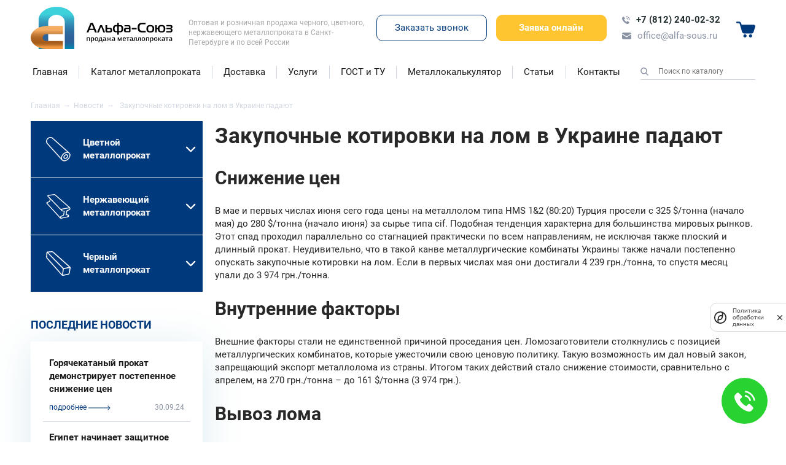

--- FILE ---
content_type: text/html; charset=UTF-8
request_url: https://alfa-sous.ru/news/zakupochnyie-kotirovki-na-lom-v-ukraine-padayut
body_size: 25569
content:
<!doctype html>
<html id="top" lang="ru" prefix="og: http://ogp.me/ns#">
<head>
	<title>Закупочные котировки на лом в Украине падают</title>
	<base href="https://alfa-sous.ru/">
	<meta charset="utf-8">
	<meta name="description" content="Закупочные ценники на металлолом в Украине снижаются, а экспорт сырья запрещен на законодательном уровне. Тем не менее, налицо нехватка сырья.">
	<meta name="viewport" content="width=device-width, initial-scale=1, maximum-scale=1">
	<meta name="format-detection" content="telephone=no">
	<meta http-equiv="x-ua-compatible" content="ie=edge">
	<meta property="og:type" content="website">
	<meta property="og:image" content="https://alfa-sous.ru/assets/tpl/img/og-image.jpg">
	<meta property="og:image:width" content="1280">
	<meta property="og:image:height" content="756">
	<meta property="og:title" content="Закупочные котировки на лом в Украине падают">
	<meta property="og:description" content="Закупочные ценники на металлолом в Украине снижаются, а экспорт сырья запрещен на законодательном уровне. Тем не менее, налицо нехватка сырья.">
	<meta property="og:url" content="https://alfa-sous.ru/news/zakupochnyie-kotirovki-na-lom-v-ukraine-padayut">
	<meta name="msapplication-TileColor" content="#ffffff">
	<meta name="theme-color" content="#ffffff">
	<meta name="msapplication-config" content="browserconfig.xml">
	<style>body{ visibility:hidden}</style>
	<link rel="canonical" href="https://alfa-sous.ru/news/zakupochnyie-kotirovki-na-lom-v-ukraine-padayut">
	<link rel="manifest" href="site.webmanifest">
	<link rel="mask-icon" href="assets/tpl/img/safari-pinned-tab.svg" color="#2e70a3">
	<link rel="apple-touch-icon" sizes="180x180" href="assets/tpl/img/apple-touch-icon.png">
	<link rel="icon" type="image/svg+xml" href="https://alfa-sous.ru/favicon.svg">
	<link rel="icon" type="image/png" sizes="32x32" href="assets/tpl/img/favicon-32x32.png">
	<link rel="icon" type="image/png" sizes="16x16" href="assets/tpl/img/favicon-16x16.png">
	<link rel="shortcut icon" type="image/x-icon" href="favicon.ico">
	<link rel="preload" href="assets/tpl/fonts/Roboto-Regular.woff" as="font" crossorigin="anonymous">
	<link rel="preload" href="assets/tpl/fonts/Roboto-Bold.woff" as="font" crossorigin="anonymous">
	<link rel="preload" href="assets/tpl/fonts/Roboto-Medium.woff" as="font" crossorigin="anonymous">
	<link rel="stylesheet" href="assets/tpl/css/main-v3.css">
<link rel="stylesheet" href="/assets/components/minishop2/css/web/lib/jquery.jgrowl.min.css" type="text/css" />
<script>miniShop2Config = {"close_all_message":"\u0437\u0430\u043a\u0440\u044b\u0442\u044c \u0432\u0441\u0435","cssUrl":"\/assets\/components\/minishop2\/css\/web\/","jsUrl":"\/assets\/components\/minishop2\/js\/web\/","actionUrl":"\/assets\/components\/minishop2\/action.php","ctx":"web","price_format":[2,"."," "],"price_format_no_zeros":true,"weight_format":[3,"."," "],"weight_format_no_zeros":true};</script>
</head>
<body class="preload">
	<svg xmlns="http://www.w3.org/2000/svg" xmlns:xlink="http://www.w3.org/1999/xlink" style="position:absolute;width:0;height:0;overflow:hidden">
		<symbol id="logo_img" viewBox="0 0 71 69">
			<style>.logo_st0{ fill:url(#SVGID_1_)}.logo_st1{ fill:url(#SVGID_2_)}</style>
			<linearGradient id="SVGID_1_" gradientUnits="userSpaceOnUse" x1="42.1" y1="702.2483" x2="42.1" y2="765.5823" gradientTransform="matrix(1 0 0 1 0 -698)">
				<stop offset="0.1244" style="stop-color:#3DD1DC"/>
				<stop offset="0.1594" style="stop-color:#3BC6D5"/>
				<stop offset="0.2911" style="stop-color:#36A1C0"/>
				<stop offset="0.4232" style="stop-color:#3285AF"/>
				<stop offset="0.5544" style="stop-color:#2E70A3"/>
				<stop offset="0.6844" style="stop-color:#2D649B"/>
				<stop offset="0.8117" style="stop-color:#2C6099"/>
				<stop offset="0.8665" style="stop-color:#26659C"/>
				<stop offset="0.9366" style="stop-color:#1774A4"/>
				<stop offset="1" style="stop-color:#0288AF"/>
			</linearGradient>
			<path style="display:block" class="logo_st0" d="M71.3,21.2C71.1,9.4,58.1,0,42.1,0s-29,9.4-29.2,21.2V69h15.6V24.8C28.5,18.3,34.6,13,42,13s13.5,5.3,13.5,11.8V69h15.7V21.2H71.3z"/>
			<linearGradient id="SVGID_2_" gradientUnits="userSpaceOnUse" x1="26.25" y1="732.3735" x2="26.25" y2="763.3839" gradientTransform="matrix(1 0 0 1 0 -698)">
				<stop offset="0.1244" style="stop-color:#F5AD63"/>
				<stop offset="0.1911" style="stop-color:#E69D55"/>
				<stop offset="0.3358" style="stop-color:#CA813B"/>
				<stop offset="0.4805" style="stop-color:#B66C29"/>
				<stop offset="0.6237" style="stop-color:#AA601E"/>
				<stop offset="0.7641" style="stop-color:#A65C1A"/>
				<stop offset="0.8135" style="stop-color:#AC611D"/>
				<stop offset="0.8768" style="stop-color:#BB6E26"/>
				<stop offset="0.9473" style="stop-color:#D68434"/>
				<stop offset="1" style="stop-color:#EE9941"/>
			</linearGradient>
			<path class="logo_st1" d="M27.4,31.2C12.3,31.2,0,39.6,0,50.1C0,60.5,12.3,69,27.4,69h25.1v-4.8v-6.4v-2H25.9c-3.5,0-6.4-2.5-6.4-5.6s2.8-5.6,6.4-5.6h26.6v-2V40v-8.7L27.4,31.2L27.4,31.2z"/>
		</symbol>
		<symbol id="logo_text" viewBox="0 0 140 69">
			<path d="M0,41.7l5.8-14c0.3-0.7,0.6-1.1,1-1.4c0.4-0.2,0.9-0.4,1.6-0.4c0.7,0,1.2,0.1,1.5,0.4c0.4,0.2,0.7,0.7,1,1.4l5.8,14h-3l-1.6-3.9H4.6l-1.6,3.9L0,41.7L0,41.7z M7.9,29.3l-2.5,6.4h5.9l-2.5-6.4c-0.2-0.4-0.3-0.7-0.4-0.7C8.3,28.7,8.1,28.9,7.9,29.3z"/>
			<path d="M17.1,41.7l4.6-10.9c0.3-0.7,0.9-1,1.9-1s1.6,0.3,1.9,1l4.6,10.9h-2.8l-3.4-9.1c-0.1-0.2-0.2-0.3-0.2-0.3c0,0-0.1,0.1-0.2,0.3L20,41.7H17.1z"/>
			<path d="M38.7,41.7h-5.9c-1.3,0-2-0.7-2-2v-9.8h2.6v4.5h5.3c1.1,0,1.9,0.3,2.3,0.9c0.4,0.6,0.7,1.5,0.7,2.7c0,1.2-0.2,2.1-0.7,2.7C40.5,41.4,39.8,41.7,38.7,41.7z M33.4,36.4V39c0,0.5,0.2,0.7,0.7,0.7h3.5c0.5,0,0.9-0.1,1.1-0.4C38.9,39,39,38.6,39,38c0-0.6-0.1-1-0.3-1.3c-0.2-0.2-0.6-0.4-1.1-0.4H33.4z"/>
			<path d="M49.9,26.1h2.6v3.8H55c1.7,0,2.9,0.5,3.6,1.5c0.7,1,1,2.5,1,4.3c0,1.9-0.3,3.3-1,4.3c-0.7,1-1.9,1.6-3.6,1.6h-2.4v3.8h-2.6v-3.8h-2.4c-0.9,0-1.7-0.2-2.3-0.5c-0.6-0.3-1.1-0.7-1.4-1.3c-0.3-0.6-0.6-1.2-0.7-1.8c-0.1-0.7-0.2-1.5-0.2-2.3c0-0.9,0.1-1.7,0.2-2.3c0.1-0.7,0.4-1.3,0.7-1.8c0.3-0.6,0.8-1,1.4-1.3c0.6-0.3,1.4-0.5,2.3-0.5h2.4V26.1z M49.9,39.7v-7.8h-1.3c-1.2,0-2,0.3-2.4,0.9c-0.4,0.6-0.6,1.6-0.6,3c0,1.4,0.2,2.4,0.6,3c0.4,0.6,1.2,0.9,2.4,0.9H49.9z M52.5,39.7h1.3c1.2,0,2.1-0.3,2.4-0.9c0.4-0.6,0.6-1.6,0.6-3c0-1.4-0.2-2.3-0.6-3c-0.4-0.6-1.2-0.9-2.4-0.9h-1.3V39.7z"/>
			<path d="M61.7,29.9h6.6c1.1,0,1.9,0.3,2.4,0.9c0.6,0.7,0.9,1.5,0.9,2.5v6.3c0,1.4-0.7,2-2,2h-5.9c-2,0-2.9-1.2-2.9-3.7c0-1.1,0.2-2,0.7-2.7c0.5-0.7,1.2-1,2.2-1H69v-0.7c0-1.1-0.5-1.7-1.6-1.7h-5.7V29.9z M69.1,36.3h-4.3c-0.8,0-1.2,0.6-1.2,1.7c0,1.1,0.4,1.7,1.2,1.7h3.7c0.4,0,0.7-0.2,0.7-0.7V36.3z"/>
			<path d="M73.6,36.8v-2.3h7.9v2.3H73.6z"/>
			<path d="M96.2,41.7h-6.4c-1.3,0-2.4-0.2-3.3-0.6c-0.9-0.4-1.5-0.9-2-1.7c-0.5-0.7-0.8-1.6-1-2.4c-0.2-0.9-0.3-1.9-0.3-3.1c0-1.2,0.1-2.2,0.3-3.1c0.2-0.9,0.5-1.7,1-2.4c0.5-0.7,1.1-1.3,2-1.7c0.9-0.4,2-0.6,3.3-0.6H96v2.3h-4.8c-1.9,0-3.2,0.4-3.9,1.1c-0.7,0.8-1.1,2.2-1.1,4.3c0,2.1,0.4,3.5,1.1,4.3c0.7,0.8,2,1.1,3.9,1.1h5.1L96.2,41.7L96.2,41.7z"/>
			<path d="M99,31.1c1-0.9,2.6-1.3,4.8-1.3c2.2,0,3.7,0.5,4.8,1.3c1,0.9,1.5,2.5,1.5,4.7c0,2.3-0.5,3.9-1.5,4.8c-1,0.9-2.6,1.3-4.8,1.3c-2.2,0-3.8-0.5-4.8-1.3c-1-0.9-1.5-2.5-1.5-4.8C97.6,33.5,98,31.9,99,31.1z M100.2,35.8c0,1.5,0.3,2.5,0.8,3.1c0.5,0.6,1.5,0.9,2.8,0.9c1.3,0,2.2-0.3,2.8-0.9c0.5-0.6,0.8-1.6,0.8-3.1c0-1.4-0.2-2.5-0.8-3.1c-0.5-0.6-1.5-0.9-2.8-0.9c-1.3,0-2.2,0.3-2.8,0.9C100.5,33.2,100.2,34.3,100.2,35.8z"/>
			<path d="M122.1,29.7c2.2,0,3.7,0.5,4.7,1.3c0.9,0.9,1.4,2.4,1.4,4.7c0,2.3-0.5,3.9-1.4,4.8c-0.9,0.9-2.5,1.3-4.7,1.3c-2,0-3.5-0.4-4.5-1.1c-1-0.7-1.5-2.1-1.6-4.1h-1.7v5.1h-2.6V29.9h2.6v4.7h1.7c0.2-1.8,0.7-3.1,1.7-3.8C118.6,30.1,120.1,29.7,122.1,29.7z M118.7,35.8c0,1.5,0.2,2.5,0.7,3.2c0.5,0.6,1.4,0.9,2.7,0.9c1.3,0,2.2-0.3,2.7-0.9c0.5-0.6,0.7-1.6,0.7-3.2c0-1.5-0.2-2.5-0.7-3.1c-0.5-0.6-1.4-0.9-2.7-0.9c-1.3,0-2.2,0.3-2.7,0.9C118.9,33.2,118.7,34.3,118.7,35.8z"/>
			<path d="M136.7,41.7h-7v-2h6c0.5,0,0.9-0.1,1.2-0.4c0.2-0.2,0.3-0.7,0.3-1.2c0-1-0.5-1.5-1.5-1.5h-5.7v-2h5.7c0.9,0,1.4-0.5,1.4-1.4c0-0.9-0.5-1.4-1.4-1.4H130v-2h6.6c1.1,0,1.9,0.2,2.4,0.6c0.6,0.4,0.8,1.1,0.8,2.2c0,0.9-0.1,1.6-0.4,2c-0.2,0.5-0.8,0.7-1.5,0.8v0.1c0.8,0.1,1.3,0.4,1.6,0.8c0.3,0.4,0.4,1.1,0.4,1.9c0,1.1-0.2,2-0.7,2.5C138.7,41.4,137.9,41.7,136.7,41.7z"/>
			<path d="M5.2,49.9v5.8H4v-4.8H1.4v4.8H0.2v-5.8H5.2z"/>
			<path d="M9.9,55.8c-0.7,0-1.3-0.2-1.7-0.8H8.1c0,0.5,0.1,0.8,0.1,0.9v2.4H7v-8.4h1c0,0.1,0.1,0.4,0.2,0.8h0.1c0.4-0.6,1-0.9,1.7-0.9c0.7,0,1.3,0.2,1.7,0.8s0.6,1.3,0.6,2.2c0,0.9-0.2,1.7-0.6,2.2C11.2,55.5,10.7,55.8,9.9,55.8z M9.6,50.8c-0.5,0-0.9,0.2-1.1,0.5c-0.2,0.3-0.3,0.7-0.3,1.4v0.2c0,0.7,0.1,1.2,0.3,1.6c0.2,0.3,0.6,0.5,1.1,0.5c0.4,0,0.8-0.2,1-0.5c0.2-0.4,0.3-0.9,0.3-1.5c0-0.7-0.1-1.1-0.3-1.5C10.4,50.9,10.1,50.8,9.6,50.8z"/>
			<path d="M18.8,52.8c0,0.9-0.2,1.7-0.7,2.2s-1.2,0.8-2,0.8c-0.5,0-1-0.1-1.4-0.4c-0.4-0.2-0.7-0.6-1-1.1c-0.2-0.5-0.3-1-0.3-1.6c0-0.9,0.2-1.7,0.7-2.2c0.5-0.5,1.2-0.8,2-0.8c0.9,0,1.5,0.3,2,0.8C18.6,51.1,18.8,51.8,18.8,52.8zM14.6,52.8c0,1.4,0.5,2,1.5,2c1,0,1.5-0.7,1.5-2c0-1.4-0.5-2-1.5-2c-0.5,0-0.9,0.2-1.1,0.5C14.7,51.6,14.6,52.1,14.6,52.8z"/>
			<path d="M25.8,57.8h-1.1v-2h-4v2h-1.1v-3H20c0.4-0.6,0.7-1.3,1-2.2c0.2-0.9,0.4-1.8,0.4-2.7H25v4.9h0.9L25.8,57.8L25.8,57.8z M23.7,54.7v-3.9h-1.3c-0.1,0.7-0.2,1.4-0.4,2.1c-0.2,0.7-0.5,1.3-0.8,1.8H23.7z"/>
			<path d="M30.5,55.7l-0.2-0.8h0c-0.3,0.4-0.6,0.6-0.9,0.7c-0.3,0.1-0.7,0.2-1.1,0.2c-0.6,0-1-0.2-1.3-0.5c-0.3-0.3-0.5-0.7-0.5-1.3c0-0.6,0.2-1.1,0.7-1.4c0.4-0.3,1.1-0.5,2-0.5l1,0v-0.3c0-0.4-0.1-0.7-0.2-0.8c-0.2-0.2-0.4-0.3-0.8-0.3c-0.3,0-0.6,0-0.9,0.1c-0.3,0.1-0.5,0.2-0.8,0.3L27,50.3c0.3-0.2,0.7-0.3,1-0.4c0.4-0.1,0.7-0.1,1.1-0.1c0.7,0,1.3,0.2,1.7,0.5c0.4,0.3,0.6,0.8,0.6,1.5v3.9L30.5,55.7L30.5,55.7z M28.6,54.9c0.4,0,0.8-0.1,1.1-0.4c0.3-0.2,0.4-0.6,0.4-1.1v-0.5l-0.7,0c-0.6,0-1,0.1-1.3,0.3c-0.2,0.2-0.4,0.5-0.4,0.8c0,0.2,0.1,0.5,0.2,0.6C28.1,54.8,28.4,54.9,28.6,54.9z"/>
			<path d="M35.9,52.7v-2.8h1.1v2.8l2.2-2.8h1.3l-2.3,2.8l2.5,3h-1.3l-2.4-3v3H36L35.9,52.7l-2.3,3h-1.3l2.5-3l-2.3-2.8h1.3L35.9,52.7z"/>
			<path d="M45.3,55.7l-0.2-0.8h0c-0.3,0.4-0.6,0.6-0.9,0.7c-0.3,0.1-0.7,0.2-1.1,0.2c-0.6,0-1-0.2-1.3-0.5c-0.3-0.3-0.5-0.7-0.5-1.3c0-0.6,0.2-1.1,0.7-1.4c0.4-0.3,1.1-0.5,2-0.5l1,0v-0.3c0-0.4-0.1-0.7-0.2-0.8c-0.2-0.2-0.4-0.3-0.8-0.3c-0.3,0-0.6,0-0.9,0.1c-0.3,0.1-0.5,0.2-0.8,0.3l-0.4-0.9c0.3-0.2,0.7-0.3,1-0.4s0.7-0.1,1.1-0.1c0.7,0,1.3,0.2,1.7,0.5c0.4,0.3,0.6,0.8,0.6,1.5v3.9L45.3,55.7L45.3,55.7zM43.5,54.9c0.4,0,0.8-0.1,1.1-0.4c0.3-0.2,0.4-0.6,0.4-1.1v-0.5l-0.7,0c-0.6,0-1,0.1-1.3,0.3c-0.2,0.2-0.4,0.5-0.4,0.8c0,0.2,0.1,0.5,0.2,0.6C43,54.8,43.2,54.9,43.5,54.9z"/>
			<path d="M54.1,54.5l0.1-0.2c0.2-0.5,0.3-0.9,0.4-1.2l1.3-3.2h1.6v5.8h-1.1V51l-0.1,0.3c-0.2,0.6-0.3,1-0.4,1.3l-1.3,3.2h-1l-1.3-3.2c-0.2-0.5-0.3-1-0.5-1.6v4.7h-1.1v-5.8h1.6l1.3,3.1C53.7,53.2,53.9,53.7,54.1,54.5z"/>
			<path d="M61.7,55.8c-0.9,0-1.6-0.2-2.1-0.8c-0.5-0.5-0.8-1.3-0.8-2.2c0-0.9,0.2-1.7,0.7-2.3c0.4-0.5,1.1-0.8,2-0.8c0.8,0,1.4,0.2,1.8,0.7c0.4,0.5,0.7,1.1,0.7,1.9v0.7h-3.9c0,0.6,0.2,1,0.4,1.3c0.3,0.3,0.7,0.5,1.2,0.5c0.3,0,0.6,0,1-0.1c0.3-0.1,0.6-0.2,0.9-0.3v1c-0.3,0.2-0.6,0.2-0.9,0.3C62.4,55.8,62.1,55.8,61.7,55.8zM61.5,50.7c-0.4,0-0.7,0.1-0.9,0.4c-0.2,0.2-0.4,0.6-0.4,1.1h2.6c0-0.5-0.1-0.9-0.4-1.1C62.2,50.8,61.9,50.7,61.5,50.7z"/>
			<path d="M69.7,49.9v1h-1.9v4.9h-1.2v-4.9h-1.9v-1H69.7z"/>
			<path d="M74.4,55.7l-0.2-0.8h0c-0.3,0.4-0.6,0.6-0.9,0.7c-0.3,0.1-0.7,0.2-1.1,0.2c-0.6,0-1-0.2-1.3-0.5c-0.3-0.3-0.5-0.7-0.5-1.3c0-0.6,0.2-1.1,0.7-1.4c0.4-0.3,1.1-0.5,2-0.5l1,0v-0.3c0-0.4-0.1-0.7-0.2-0.8c-0.2-0.2-0.4-0.3-0.8-0.3c-0.3,0-0.6,0-0.9,0.1c-0.3,0.1-0.5,0.2-0.8,0.3L71,50.3c0.3-0.2,0.7-0.3,1-0.4s0.7-0.1,1.1-0.1c0.7,0,1.3,0.2,1.7,0.5c0.4,0.3,0.6,0.8,0.6,1.5v3.9L74.4,55.7L74.4,55.7zM72.6,54.9c0.4,0,0.8-0.1,1.1-0.4c0.3-0.2,0.4-0.6,0.4-1.1v-0.5l-0.7,0c-0.6,0-1,0.1-1.3,0.3c-0.2,0.2-0.4,0.5-0.4,0.8c0,0.2,0.1,0.5,0.2,0.6C72.1,54.8,72.3,54.9,72.6,54.9z"/>
			<path d="M81.8,55.7h-1.3v-4.9H79c-0.1,1.3-0.2,2.2-0.4,3c-0.2,0.7-0.4,1.2-0.7,1.6c-0.3,0.3-0.6,0.5-1.1,0.5c-0.3,0-0.5,0-0.7-0.1v-1c0.1,0,0.2,0.1,0.4,0.1c0.4,0,0.7-0.4,0.9-1.2c0.2-0.8,0.4-2,0.5-3.7h3.9V55.7z"/>
			<path d="M88.4,55.7h-1.3v-4.9h-1.6c-0.1,1.3-0.2,2.2-0.4,3c-0.2,0.7-0.4,1.2-0.7,1.6c-0.3,0.3-0.6,0.5-1.1,0.5c-0.3,0-0.5,0-0.7-0.1v-1c0.1,0,0.2,0.1,0.4,0.1c0.4,0,0.7-0.4,0.9-1.2c0.2-0.8,0.4-2,0.5-3.7h3.9V55.7z"/>
			<path d="M95.2,52.8c0,0.9-0.2,1.7-0.7,2.2c-0.5,0.5-1.2,0.8-2,0.8c-0.5,0-1-0.1-1.4-0.4c-0.4-0.2-0.7-0.6-1-1.1c-0.2-0.5-0.3-1-0.3-1.6c0-0.9,0.2-1.7,0.7-2.2c0.5-0.5,1.2-0.8,2-0.8s1.5,0.3,2,0.8C95,51.1,95.2,51.8,95.2,52.8zM91,52.8c0,1.4,0.5,2,1.5,2c1,0,1.5-0.7,1.5-2c0-1.4-0.5-2-1.5-2c-0.5,0-0.9,0.2-1.1,0.5C91.1,51.6,91,52.1,91,52.8z"/>
			<path d="M101.7,49.9v5.8h-1.2v-4.8h-2.6v4.8h-1.2v-5.8H101.7z"/>
			<path d="M106.4,55.8c-0.7,0-1.3-0.2-1.7-0.8h-0.1c0,0.5,0.1,0.8,0.1,0.9v2.4h-1.2v-8.4h1c0,0.1,0.1,0.4,0.2,0.8h0.1c0.4-0.6,1-0.9,1.7-0.9c0.7,0,1.3,0.2,1.7,0.8s0.6,1.3,0.6,2.2c0,0.9-0.2,1.7-0.6,2.2C107.7,55.5,107.2,55.8,106.4,55.8zM106.1,50.8c-0.5,0-0.9,0.2-1.1,0.5c-0.2,0.3-0.3,0.7-0.3,1.4v0.2c0,0.7,0.1,1.2,0.3,1.6c0.2,0.3,0.6,0.5,1.1,0.5c0.4,0,0.8-0.2,1-0.5c0.2-0.4,0.3-0.9,0.3-1.5c0-0.7-0.1-1.1-0.3-1.5C106.9,50.9,106.6,50.8,106.1,50.8z"/>
			<path d="M115.3,52.8c0,0.9-0.2,1.7-0.7,2.2c-0.5,0.5-1.2,0.8-2,0.8c-0.5,0-1-0.1-1.4-0.4c-0.4-0.2-0.7-0.6-1-1.1s-0.3-1-0.3-1.6c0-0.9,0.2-1.7,0.7-2.2c0.5-0.5,1.2-0.8,2-0.8c0.9,0,1.5,0.3,2,0.8C115,51.1,115.3,51.8,115.3,52.8zM111.1,52.8c0,1.4,0.5,2,1.5,2c1,0,1.5-0.7,1.5-2c0-1.4-0.5-2-1.5-2c-0.5,0-0.9,0.2-1.1,0.5C111.2,51.6,111.1,52.1,111.1,52.8z"/>
			<path d="M120.3,49.9h1.3l-2.4,2.8l2.6,3h-1.4l-2.5-3v3h-1.2v-5.8h1.2v2.8L120.3,49.9z"/>
			<path d="M126.4,55.7l-0.2-0.8h0c-0.3,0.4-0.6,0.6-0.9,0.7c-0.3,0.1-0.7,0.2-1.1,0.2c-0.6,0-1-0.2-1.3-0.5c-0.3-0.3-0.5-0.7-0.5-1.3c0-0.6,0.2-1.1,0.7-1.4c0.4-0.3,1.1-0.5,2-0.5l1,0v-0.3c0-0.4-0.1-0.7-0.2-0.8c-0.2-0.2-0.4-0.3-0.8-0.3c-0.3,0-0.6,0-0.9,0.1s-0.5,0.2-0.8,0.3l-0.4-0.9c0.3-0.2,0.7-0.3,1-0.4c0.4-0.1,0.7-0.1,1.1-0.1c0.7,0,1.3,0.2,1.7,0.5c0.4,0.3,0.6,0.8,0.6,1.5v3.9L126.4,55.7L126.4,55.7zM124.6,54.9c0.4,0,0.8-0.1,1.1-0.4c0.3-0.2,0.4-0.6,0.4-1.1v-0.5l-0.7,0c-0.6,0-1,0.1-1.3,0.3c-0.2,0.2-0.4,0.5-0.4,0.8c0,0.2,0.1,0.5,0.2,0.6C124.1,54.8,124.3,54.9,124.6,54.9z"/>
			<path d="M133.4,49.9v1h-1.9v4.9h-1.2v-4.9h-1.9v-1H133.4z"/>
			<path d="M138.2,55.7l-0.2-0.8h0c-0.3,0.4-0.6,0.6-0.9,0.7c-0.3,0.1-0.7,0.2-1.1,0.2c-0.6,0-1-0.2-1.3-0.5c-0.3-0.3-0.5-0.7-0.5-1.3c0-0.6,0.2-1.1,0.7-1.4c0.4-0.3,1.1-0.5,2-0.5l1,0v-0.3c0-0.4-0.1-0.7-0.2-0.8c-0.2-0.2-0.4-0.3-0.8-0.3c-0.3,0-0.6,0-0.9,0.1c-0.3,0.1-0.5,0.2-0.8,0.3l-0.4-0.9c0.3-0.2,0.7-0.3,1-0.4s0.7-0.1,1.1-0.1c0.7,0,1.3,0.2,1.7,0.5c0.4,0.3,0.6,0.8,0.6,1.5v3.9L138.2,55.7L138.2,55.7zM136.3,54.9c0.4,0,0.8-0.1,1.1-0.4c0.3-0.2,0.4-0.6,0.4-1.1v-0.5l-0.7,0c-0.6,0-1,0.1-1.3,0.3c-0.2,0.2-0.4,0.5-0.4,0.8c0,0.2,0.1,0.5,0.2,0.6C135.8,54.8,136,54.9,136.3,54.9z"/>
		</symbol>
		<symbol id="phone" viewBox="0 0 13 13">
			<path d="M9.88331 8.5997C9.4586 8.1804 8.92839 8.1804 8.50638 8.5997C8.18446 8.91891 7.86255 9.23812 7.54604 9.56274C7.45948 9.65202 7.38644 9.67095 7.28093 9.61144C7.07264 9.49782 6.85081 9.40584 6.65063 9.28141C5.71734 8.69438 4.93555 7.93964 4.24302 7.09021C3.89946 6.66821 3.59378 6.21644 3.38007 5.70787C3.33679 5.60507 3.3449 5.53744 3.42876 5.45358C3.75068 5.14249 4.06448 4.82328 4.38099 4.50407C4.82193 4.06042 4.82193 3.54102 4.37828 3.09467C4.1267 2.84038 3.87512 2.59151 3.62354 2.33722C3.36384 2.07752 3.10685 1.81512 2.84445 1.55813C2.41973 1.14424 1.88952 1.14424 1.46751 1.56083C1.14289 1.88004 0.831795 2.20737 0.501763 2.52117C0.196078 2.81062 0.0418832 3.165 0.00942111 3.5789C-0.0419772 4.25248 0.123039 4.8882 0.355684 5.50769C0.831795 6.78994 1.55678 7.92882 2.43596 8.97302C3.62354 10.3851 5.04105 11.5024 6.69932 12.3085C7.44595 12.671 8.21963 12.9496 9.06094 12.9956C9.63985 13.0281 10.143 12.882 10.5461 12.4302C10.822 12.1218 11.1331 11.8405 11.4253 11.5456C11.8581 11.1074 11.8608 10.5772 11.4307 10.1444C10.9167 9.62767 10.4 9.11369 9.88331 8.5997Z"/>
			<path d="M9.36674 6.44368L10.3649 6.27326C10.208 5.3562 9.77522 4.52571 9.11786 3.86565C8.42263 3.17042 7.54345 2.73218 6.575 2.59692L6.43433 3.60054C7.18366 3.70605 7.86536 4.04419 8.40369 4.58252C8.91227 5.0911 9.245 5.73493 9.36674 6.44368Z"/>
			<path d="M10.9274 2.10463C9.77499 0.952222 8.3169 0.22453 6.70732 0L6.56665 1.00362C7.95711 1.19839 9.21772 1.8287 10.2132 2.8215C11.1573 3.7656 11.7768 4.95859 12.0013 6.2706L12.9996 6.10017C12.7372 4.57986 12.0203 3.20022 10.9274 2.10463Z"/>
		</symbol>
		<symbol id="envelope" viewBox="0 0 15 15">
			<path d="M7.93388 9.39497C7.79221 9.48352 7.63282 9.51894 7.49115 9.51894C7.34947 9.51894 7.19008 9.48352 7.04841 9.39497L0 5.09155V10.8117C0 12.0337 0.991736 13.0254 2.2137 13.0254H12.7863C14.0083 13.0254 15 12.0337 15 10.8117V5.09155L7.93388 9.39497Z"/>
			<path d="M12.7863 1.97461H2.21366C1.16879 1.97461 0.283316 2.71841 0.0708008 3.71015L7.50882 8.24379L14.9291 3.71015C14.7166 2.71841 13.8311 1.97461 12.7863 1.97461Z"/>
		</symbol>
		<symbol id="menu" viewBox="0 0 28 21">
			<path d="M26.8333 11.2774H1.16667C0.522664 11.2774 0 10.7548 0 10.1108C0 9.46676 0.522664 8.94409 1.16667 8.94409H26.8333C27.4773 8.94409 28 9.46676 28 10.1108C28 10.7548 27.4773 11.2774 26.8333 11.2774Z"/>
			<path d="M26.8333 2.33333H1.16667C0.522664 2.33333 0 1.81067 0 1.16667C0 0.522664 0.522664 0 1.16667 0H26.8333C27.4773 0 28 0.522664 28 1.16667C28 1.81067 27.4773 2.33333 26.8333 2.33333Z"/>
			<path d="M26.8333 20.2215H1.16667C0.522664 20.2215 0 19.6989 0 19.0549C0 18.4108 0.522664 17.8882 1.16667 17.8882H26.8333C27.4773 17.8882 28 18.4108 28 19.0549C28 19.6989 27.4773 20.2215 26.8333 20.2215Z"/>
		</symbol>
		<symbol id="close" viewBox="0 0 21 23">
			<path d="M11.6601 11.3694L20.7597 1.51635C21.0801 1.16945 21.0801 0.607028 20.7597 0.260174C20.4393 -0.0866802 19.9199 -0.0867246 19.5996 0.260174L10.5 10.1132L1.4004 0.260174C1.08003 -0.0867246 0.56061 -0.0867246 0.240279 0.260174C-0.080052 0.607072 -0.080093 1.1695 0.240279 1.51635L9.33986 11.3694L0.240279 21.2224C-0.080093 21.5693 -0.080093 22.1317 0.240279 22.4786C0.400445 22.652 0.610403 22.7387 0.820361 22.7387C1.03032 22.7387 1.24024 22.652 1.40044 22.4786L10.5 12.6256L19.5996 22.4786C19.7597 22.652 19.9697 22.7387 20.1796 22.7387C20.3896 22.7387 20.5995 22.652 20.7597 22.4786C21.0801 22.1317 21.0801 21.5693 20.7597 21.2224L11.6601 11.3694Z"/>
		</symbol>
		<symbol id="search" viewBox="0 0 13 13">
			<path d="M12.5847 11.8409L9.4907 8.623C10.2862 7.67732 10.7221 6.48745 10.7221 5.24874C10.7221 2.35463 8.36747 0 5.47335 0C2.57924 0 0.224609 2.35463 0.224609 5.24874C0.224609 8.14286 2.57924 10.4975 5.47335 10.4975C6.55984 10.4975 7.59522 10.1698 8.48043 9.5477L11.598 12.7901C11.7283 12.9254 11.9035 13 12.0913 13C12.2691 13 12.4378 12.9322 12.5658 12.809C12.8378 12.5472 12.8465 12.1132 12.5847 11.8409ZM5.47335 1.36924C7.61256 1.36924 9.35286 3.10954 9.35286 5.24874C9.35286 7.38795 7.61256 9.12825 5.47335 9.12825C3.33415 9.12825 1.59385 7.38795 1.59385 5.24874C1.59385 3.10954 3.33415 1.36924 5.47335 1.36924Z"/>
		</symbol>
		<symbol id="round_tube" viewBox="0 0 50 50">
			<path d="M38.8239 44.6007C36.7423 44.6007 35.4647 43.4066 35.3891 41.3211C35.2816 38.336 38.2229 35.2116 41.2319 35.12C43.3095 35.0524 44.7503 36.4414 44.7822 38.535C44.8299 41.5559 41.8528 44.5768 38.8239 44.6007ZM41.7692 36.927C39.3413 37.0026 36.9453 39.3469 37.2 41.134C37.3215 41.5229 37.5379 41.8753 37.8298 42.1595C38.1217 42.4438 38.4797 42.6508 38.8717 42.7619C40.7503 42.9728 43.2976 40.33 42.9871 38.539C42.8677 37.8464 42.0478 37.2773 41.7692 36.927Z"/>
			<path d="M49.4826 36.9509C49.4468 42.8574 43.4686 49.0624 37.5422 49.341C36.4808 49.4294 35.4134 49.2685 34.4252 48.8712C33.437 48.4738 32.5554 47.851 31.8507 47.0524C21.8579 35.993 11.8586 24.9349 1.85257 13.8782C-0.897685 10.8254 -0.535495 6.17664 2.60481 2.91692C5.81677 -0.426371 10.565 -1.00349 13.6815 1.74677C24.9372 11.7289 36.181 21.7269 47.3055 31.8404C48.595 33.0344 49.1204 35.0245 50 36.6563L49.4826 36.9509ZM30.3104 42.6305C31.7353 35.5578 35.7791 31.5379 42.589 30.117C42.191 29.719 41.9204 29.3449 41.59 29.0503C32.0377 20.517 22.4855 11.9903 12.9332 3.47016C10.2387 1.08209 6.64065 1.35672 3.90233 4.15076C1.16401 6.9448 1.04859 10.2801 3.50432 13.0264C6.46552 16.3418 9.47449 19.6294 12.4437 22.925L30.3104 42.6305ZM37.1641 47.534C42.0995 47.4982 47.596 42.0972 47.7632 37.1101C47.8667 34.0892 45.8885 32.0673 42.8676 32.1031C38.0119 32.1628 32.5193 37.4882 32.2845 42.336C32.1373 45.524 34.0477 47.5539 37.1641 47.534Z"/>
		</symbol>
		<symbol id="rail" viewBox="0 0 48 49">
			<path d="M40.4712 40.4125C41.2771 40.4504 42.0803 40.5323 42.8772 40.6579C44.4664 41.0022 45.2795 42.0533 45.2905 43.6611C45.2905 45.2066 44.4407 45.8585 42.936 46.1662C38.6685 46.9939 34.4195 47.9168 30.1777 48.8837C28.8901 49.1803 27.9704 48.9239 27.0728 47.9497C18.3048 38.3152 9.52709 28.6904 0.739531 19.0754C-0.364127 17.8924 -0.239046 16.8999 1.15892 16.1235C2.15957 15.5522 3.31473 15.2409 4.3816 14.8124C6.80597 13.8455 7.65578 10.0512 5.85314 8.22004C4.83778 7.1616 3.75619 6.15444 2.81441 5.03375C1.40908 3.3051 1.90941 2.14778 4.09097 1.8145C7.76983 1.25049 11.4818 0.715781 15.1643 0.078524C15.6942 -0.0400948 16.2455 -0.0241073 16.7675 0.125015C17.2896 0.274137 17.7655 0.551601 18.1516 0.931863C27.5547 9.2333 36.9824 17.5115 46.4346 25.7666C48.8663 27.8981 48.4396 31.6264 45.331 32.3589C41.7404 33.2086 40.8722 35.3364 40.8133 38.4422C40.7428 39.1057 40.6285 39.7639 40.4712 40.4125ZM3.68262 3.54315L29.2102 29.9124C30.4058 29.5022 31.3182 29.0628 32.2821 28.8796C36.3288 28.1142 40.427 27.4147 44.6209 26.6822C44.5226 26.4579 44.3992 26.2453 44.2531 26.0486C35.1761 18.1012 26.1003 10.1599 17.0258 2.22469C16.6749 1.90365 16.2148 1.72697 15.7382 1.73027C11.8718 2.26864 8.01631 2.88026 3.68262 3.54315ZM1.61142 17.5885L27.4112 45.8256C28.331 43.4303 30.3286 42.9213 32.2158 42.2144C32.8118 41.9947 33.7168 41.6614 33.8161 41.2292C34.3017 39.1343 34.5519 36.9845 34.9492 34.5454C32.1128 35.1753 30.5861 33.8129 29.0336 32.1758C22.6655 25.4956 16.2128 18.8923 9.78584 12.2633C9.39956 11.8641 8.97649 11.4942 8.08989 10.6555C8.73369 15.9367 4.78627 16.2663 1.61142 17.5885ZM46.3574 28.3559C46.2176 28.2936 46.0998 28.1838 45.9895 28.1984C41.4277 28.9419 36.8402 29.7037 32.26 30.5131C31.8921 30.5753 31.2924 31.1796 31.3513 31.3408C31.55 31.9048 31.8847 32.6482 32.363 32.8387C33.0583 33.117 33.9339 33.0658 34.7138 32.9925C36.2442 32.8423 37.1198 33.117 36.5532 34.9409C36.3052 35.7599 36.1715 36.609 36.1559 37.4643C36.0418 41.0425 35.0522 43.9284 30.9062 44.5181C30.6589 44.5477 30.4304 44.6647 30.2624 44.8477C29.751 45.5362 29.2911 46.2614 28.8129 46.9755L29.2691 47.3747C33.5697 46.4665 37.8776 45.5948 42.1635 44.617C42.7043 44.4924 43.1236 43.8186 43.5982 43.3974C43.0758 42.9762 42.6012 42.2987 42.0163 42.1925C40.9715 41.9947 39.8568 42.1375 38.5324 42.1375C39.0291 39.138 39.419 36.2557 40.0408 33.421C40.1695 32.824 41.0892 32.2966 41.7551 31.956C42.5608 31.5459 43.5026 31.4103 44.3561 31.0734C45.5627 30.5863 46.4125 29.7879 46.3574 28.3559Z"/>
		</symbol>
		<symbol id="square_tube" viewBox="0 0 50 50">
			<path d="M0.420998 10.3208C0.564137 7.77272 0.757797 5.22468 0.841996 2.67663C0.841996 1.36015 1.37666 0.850538 2.6986 0.75711C5.77188 0.557514 8.84096 0.1201 11.9142 0.0011914C12.9904 -0.0233206 14.0413 0.33106 14.8865 1.00342C22.3929 7.5986 29.8193 14.283 37.2668 20.9631C41.2578 24.5006 45.2362 28.0296 49.1557 31.6436C49.4364 31.9178 49.6565 32.2487 49.8016 32.6146C49.9467 32.9805 50.0135 33.3732 49.9977 33.767C49.3873 37.7419 48.6842 41.7084 47.8338 45.6578C47.7024 46.0804 47.4777 46.4674 47.1765 46.7896C46.8753 47.1118 46.5055 47.3608 46.0951 47.5179C42.3061 48.4777 38.454 49.31 34.5892 49.981C34.1044 50.0323 33.6144 49.9794 33.1514 49.8256C32.6884 49.6719 32.263 49.4209 31.9032 49.0892C21.6225 37.6513 11.409 26.1653 1.26299 14.6312C0.420998 13.6332 0.420998 11.8496 0 10.4312L0.420998 10.3208ZM46.8108 32.0598C44.6342 30.1785 42.8197 28.6624 41.0557 27.0741C32.1053 19.0365 23.1591 10.9932 14.2171 2.94418C13.6698 2.45156 12.9541 1.80181 12.3142 1.82729C9.68296 1.9377 7.08119 2.27319 4.44153 2.54923C4.50889 2.88897 4.49205 3.06309 4.57204 3.14378C14.7153 13.3161 24.8557 23.4814 34.9934 33.6396C35.183 33.8298 35.4095 33.9785 35.6587 34.0764C35.9079 34.1743 36.1744 34.2193 36.4416 34.2086C39.7338 33.5844 43.0092 32.8624 46.8108 32.0598ZM32.6484 47.1399C33.1747 43.526 33.7304 40.4811 33.9998 37.4064C34.0488 36.3442 33.6899 35.3038 32.9978 34.5017C27.3649 28.6709 21.5762 22.9888 15.9011 17.209C11.6659 12.8985 7.52324 8.49466 3.33851 4.12902L2.62282 4.49848C2.51757 6.51568 2.55125 8.54987 2.26918 10.5373C2.02079 12.2573 2.56388 13.4379 3.70057 14.6779C7.99896 19.3536 12.1668 24.1269 16.3852 28.879C21.6772 34.7989 26.9649 40.7401 32.6484 47.1399ZM47.9938 34.0345C44.0238 34.7565 40.4579 35.3892 36.9047 36.0772C36.7189 36.1335 36.5488 36.2332 36.4084 36.3682C36.2679 36.5033 36.161 36.6698 36.0964 36.8544C35.5154 40.5023 34.9976 44.1587 34.4124 48.0742C38.2014 47.2886 41.5694 46.6049 44.9836 45.8277C45.2328 45.7511 45.4609 45.6173 45.6501 45.4368C45.8393 45.2563 45.9844 45.0339 46.074 44.7873C46.7687 41.3474 47.3328 37.8906 47.9938 34.0345Z"/>
		</symbol>
		<symbol id="storage" viewBox="0 0 51 51">
			<path d="M49.7981 16.3215L25.9484 0.137797C25.6779 -0.0459822 25.3224 -0.0458826 25.0517 0.137797L1.20203 16.3215C0.982992 16.4702 0.851807 16.7176 0.851807 16.9823V50.2016C0.851807 50.6425 1.2093 51.0001 1.65038 51.0001H49.3497C49.7908 51.0001 50.1483 50.6426 50.1483 50.2016V16.9823C50.1483 16.7176 50.0172 16.4702 49.7981 16.3215ZM19.5908 49.403H10.9666V40.7788H12.7766V45.0909C12.7766 45.5319 13.1341 45.8895 13.5752 45.8895H16.9824C17.4233 45.8895 17.7809 45.532 17.7809 45.0909V40.7788H19.5909V49.403H19.5908ZM9.26312 20.4427V18.6327H41.7371V20.4427H9.26312ZM14.3738 44.2923V40.7788H16.1838V44.2923H14.3738ZM19.5908 39.1817H16.9823H13.5751H10.9665V30.5575H12.7765V34.8696C12.7765 35.3106 13.134 35.6682 13.5751 35.6682H16.9823C17.4232 35.6682 17.7808 35.3107 17.7808 34.8696V30.5575H19.5908V39.1817ZM14.3738 34.071V30.5575H16.1838V34.071H14.3738ZM29.8121 49.403H21.188V40.7788H22.998V45.0909C22.998 45.5319 23.3555 45.8895 23.7965 45.8895H27.2037C27.6447 45.8895 28.0022 45.532 28.0022 45.0909V40.7788H29.8122V49.403H29.8121ZM24.595 44.2923V40.7788H26.405V44.2923H24.595ZM48.5513 49.403H41.6306V32.3142C41.6306 31.8732 41.2732 31.5156 40.832 31.5156C40.391 31.5156 40.0335 31.8731 40.0335 32.3142V49.4029H31.4093V39.9803C31.4093 39.5393 31.0519 39.1817 30.6107 39.1817H21.188V29.7589C21.188 29.318 20.8305 28.9604 20.3894 28.9604H10.9666V22.0397H40.0335V28.9072C40.0335 29.3481 40.3909 29.7057 40.832 29.7057C41.2731 29.7057 41.6306 29.3482 41.6306 28.9072V22.0397H42.5356C42.9767 22.0397 43.3342 21.6822 43.3342 21.2411V17.8341C43.3342 17.3931 42.9768 17.0355 42.5356 17.0355H8.46455C8.02358 17.0355 7.66598 17.393 7.66598 17.8341V21.2412C7.66598 21.6822 8.02348 22.0398 8.46455 22.0398H9.3696V49.4031H2.44894V17.4055L25.5 1.76362L48.5512 17.4055V49.403H48.5513Z"/>
		</symbol>
		<symbol id="delivery" viewBox="0 0 67 49">
			<path d="M54.2412 15.6704H50.023L51.2939 1.07834C51.2963 1.05191 51.2967 1.02587 51.2968 0.999825C51.2968 0.9976 51.2971 0.995506 51.2971 0.993281C51.2971 0.992889 51.2971 0.992628 51.2971 0.992235C51.2971 0.595075 51.0575 0.245025 50.7053 0.0928348C50.7023 0.0915262 50.6994 0.0899562 50.6964 0.0886476C50.6746 0.0794874 50.6519 0.0716353 50.6292 0.0640455C50.6207 0.0612974 50.6126 0.0578949 50.604 0.0552777C50.5855 0.0496507 50.5664 0.0452015 50.5474 0.0406214C50.534 0.0374808 50.5212 0.0336861 50.5077 0.0310689C50.4911 0.0277974 50.4738 0.025704 50.4568 0.0232176C50.4409 0.0208622 50.4252 0.0181137 50.4091 0.0166743C50.4063 0.0164125 50.4038 0.0158887 50.4011 0.015627C50.3838 0.0140566 50.3668 0.0143184 50.3497 0.0136641C50.3381 0.0132716 50.3269 0.0119629 50.3154 0.0119629H50.3031C50.302 0.0119629 50.301 0.0119629 50.3001 0.0119629H30.2299C29.6882 0.0119629 29.2485 0.451652 29.2485 0.993412C29.2485 1.53386 29.6882 1.97486 30.2299 1.97486H49.2456L47.2924 24.401C47.2921 24.4027 47.2921 24.4044 47.2919 24.4061L46.799 30.0646H12.6958L13.2662 24.1762H19.7596C20.3017 24.1762 20.741 23.7367 20.741 23.1947C20.741 22.6527 20.3017 22.2133 19.7596 22.2133H13.4565L14.6609 9.78222H24.9955C25.5377 9.78222 25.977 9.3428 25.977 8.80078C25.977 8.25875 25.5377 7.81933 24.9955 7.81933H14.8512L15.4175 1.97486H26.3041C26.8446 1.97486 27.2856 1.53386 27.2856 0.993412C27.2856 0.451652 26.8446 0.0119629 26.3041 0.0119629H14.5268C14.5262 0.0119629 14.5258 0.0120937 14.5253 0.0120937C14.0643 0.0119628 13.6644 0.336496 13.5677 0.786393C13.567 0.789664 13.5659 0.792804 13.5652 0.796076C13.5602 0.820547 13.557 0.845541 13.5537 0.870666C13.5528 0.878648 13.5511 0.886238 13.5503 0.894221C13.5501 0.895791 13.5498 0.89723 13.5496 0.8988L12.8791 7.81933H0.981449C0.439297 7.81933 0 8.25875 0 8.80078C0 9.3428 0.439297 9.78222 0.981449 9.78222H12.6888L11.4844 22.2133H7.98272C7.44056 22.2133 7.00127 22.6527 7.00127 23.1947C7.00127 23.7367 7.44056 24.1762 7.98272 24.1762H11.2943L10.6384 30.9444C10.6383 30.9454 10.6383 30.9465 10.6381 30.9474L9.62409 41.4134C9.62396 41.4146 9.62383 41.4159 9.6237 41.4169L9.62331 41.4207C9.622 41.4343 9.62213 41.4477 9.62134 41.4613C9.62043 41.4794 9.6186 41.497 9.6186 41.5154C9.6186 41.5161 9.61873 41.5169 9.61873 41.5178C9.61873 41.5431 9.62056 41.568 9.62239 41.5928C9.62317 41.6008 9.62291 41.6089 9.62383 41.6168C9.62645 41.6422 9.63076 41.6671 9.63534 41.692C9.63665 41.6993 9.63731 41.7068 9.63875 41.714C9.64254 41.7328 9.64791 41.751 9.65288 41.7695C9.65628 41.7824 9.65903 41.7957 9.66296 41.8083C9.66413 41.8119 9.6657 41.8153 9.66675 41.8189C9.71425 41.965 9.79486 42.0961 9.90007 42.2032C9.90204 42.2051 9.90361 42.2073 9.90557 42.2092C9.91604 42.2196 9.92742 42.2291 9.93842 42.239C10.0061 42.301 10.0825 42.3536 10.1661 42.3949C10.1835 42.4035 10.2007 42.4125 10.2185 42.42C10.2238 42.4223 10.2296 42.4239 10.2351 42.426C10.2597 42.4358 10.2844 42.4452 10.3099 42.4532C10.3123 42.4539 10.3145 42.4543 10.3169 42.4551C10.3459 42.4637 10.3752 42.4713 10.4052 42.4774C10.4091 42.4782 10.4132 42.4785 10.417 42.4793C10.4455 42.4846 10.4742 42.4892 10.5033 42.4921C10.504 42.4921 10.5045 42.4922 10.5052 42.4924C10.5374 42.4955 10.5693 42.4971 10.601 42.4971C10.6014 42.4971 10.6019 42.4969 10.6024 42.4969H14.9715C15.454 46.1549 18.5901 48.988 22.3778 48.988C26.1653 48.988 29.3014 46.1549 29.7838 42.4969H45.5262C46.0088 46.1549 49.1447 48.988 52.9323 48.988C56.7198 48.988 59.8561 46.1549 60.3387 42.4969H64.7089C64.7096 42.4969 64.7104 42.4971 64.711 42.4971C64.7437 42.4971 64.7759 42.4951 64.8078 42.492C64.8136 42.4914 64.8191 42.4903 64.8249 42.4896C64.8504 42.4866 64.8758 42.4831 64.9006 42.4781C64.9113 42.476 64.9217 42.4731 64.9323 42.4706C64.9515 42.4662 64.9709 42.4615 64.9897 42.4558C65.0026 42.452 65.015 42.4476 65.0275 42.4433C65.0436 42.4378 65.0597 42.432 65.0756 42.4256C65.0892 42.4202 65.1021 42.4144 65.1154 42.4085C65.1298 42.4018 65.1441 42.395 65.1581 42.3878C65.1715 42.381 65.1843 42.3739 65.1972 42.3666C65.2106 42.3587 65.224 42.3506 65.2372 42.3423C65.2495 42.3344 65.2618 42.3264 65.2736 42.318C65.2869 42.3088 65.2996 42.2989 65.3126 42.289C65.3233 42.2805 65.3342 42.2721 65.3446 42.2632C65.3581 42.2518 65.3708 42.2399 65.3836 42.2278C65.3925 42.2192 65.4018 42.2109 65.4105 42.202C65.4241 42.1881 65.437 42.1734 65.45 42.1587C65.4569 42.1507 65.4641 42.143 65.4708 42.1348C65.4852 42.117 65.4983 42.0987 65.5113 42.0803C65.5158 42.0739 65.5208 42.0678 65.5251 42.0613C65.541 42.0373 65.5561 42.0127 65.57 41.9874C65.571 41.9858 65.5721 41.9844 65.5727 41.9827C65.5875 41.9554 65.6011 41.9276 65.6133 41.8988C65.6167 41.8905 65.6193 41.882 65.6226 41.8738C65.6306 41.8535 65.6384 41.8332 65.6451 41.8121C65.6494 41.7985 65.6525 41.7845 65.6563 41.7708C65.6607 41.7544 65.6652 41.7382 65.6689 41.7216C65.6722 41.7068 65.6743 41.6916 65.6768 41.6766C65.679 41.6634 65.6819 41.6504 65.6836 41.6369C65.7252 41.3035 66.4937 35.1375 66.837 31.1505C66.8373 31.1467 66.8375 31.1427 66.8379 31.1389C66.9367 29.9896 67 29.0218 67 28.4292C67 21.3941 61.2765 15.6704 54.2412 15.6704ZM49.852 17.6336H53.8672L53.3543 23.5217H49.3392L49.852 17.6336ZM22.3781 47.0249C19.3399 47.0249 16.8682 44.5533 16.8682 41.5152C16.8682 38.4772 19.34 36.0055 22.3781 36.0055C25.4161 36.0055 27.8878 38.4772 27.8878 41.5152C27.8878 44.5533 25.4161 47.0249 22.3781 47.0249ZM52.9323 47.0249C49.8943 47.0249 47.4227 44.5533 47.4227 41.5152C47.4227 38.4772 49.8944 36.0055 52.9323 36.0055C55.9705 36.0055 58.4422 38.4772 58.4422 41.5152C58.4422 44.5533 55.9705 47.0249 52.9323 47.0249ZM63.8417 40.5334H60.339C59.8566 36.8752 56.7204 34.0419 52.9326 34.0419C49.145 34.0419 46.0088 36.8753 45.5264 40.5334H29.7842C29.3019 36.8752 26.1658 34.0419 22.3781 34.0419C18.5903 34.0419 15.454 36.8753 14.9717 40.5334H11.6813L12.5056 32.027H47.6984V32.0275C47.699 32.0275 47.6993 32.0275 47.6999 32.0275C47.7327 32.0275 47.7653 32.0257 47.7975 32.0224C47.8035 32.0219 47.8094 32.0206 47.8154 32.0198C47.8411 32.0168 47.8666 32.0131 47.8917 32.0081C47.9026 32.0059 47.9132 32.0029 47.9239 32.0003C47.9435 31.9956 47.9632 31.991 47.9823 31.9852C47.9954 31.9813 48.0078 31.9766 48.0205 31.9721C48.037 31.9664 48.0535 31.9607 48.0694 31.9542C48.0832 31.9486 48.0964 31.9423 48.1097 31.936C48.1243 31.9293 48.1388 31.9227 48.1528 31.9153C48.1661 31.9083 48.1792 31.9007 48.1924 31.8931C48.2059 31.8852 48.2193 31.8773 48.2323 31.8689C48.245 31.8606 48.2571 31.852 48.2692 31.8434C48.2822 31.8342 48.2948 31.8248 48.3073 31.815C48.3186 31.8059 48.3297 31.7966 48.3407 31.7871C48.3531 31.7764 48.3653 31.7654 48.3771 31.754C48.387 31.7444 48.397 31.7346 48.4066 31.7245C48.4184 31.7122 48.4298 31.6996 48.4411 31.6866C48.4498 31.6764 48.4585 31.6662 48.4668 31.6557C48.4777 31.642 48.488 31.6278 48.4982 31.6136C48.506 31.6028 48.5134 31.5921 48.5208 31.5811C48.5303 31.5663 48.5395 31.5512 48.5482 31.5357C48.5549 31.5242 48.5617 31.5127 48.5677 31.5009C48.576 31.4855 48.583 31.4698 48.5905 31.4539C48.5963 31.4412 48.6022 31.4288 48.6074 31.4157C48.6138 31.4003 48.6192 31.3844 48.6248 31.3686C48.6296 31.3546 48.6347 31.3406 48.6391 31.3262C48.6434 31.311 48.6469 31.2955 48.6508 31.28C48.6546 31.2644 48.6588 31.249 48.6618 31.2332C48.6648 31.2177 48.6667 31.202 48.669 31.1863C48.6714 31.1701 48.6741 31.1541 48.6757 31.1376C48.676 31.1353 48.6765 31.1331 48.6766 31.1307L49.1685 25.4841H54.2409C57.2479 25.4841 58.6042 27.0421 60.0398 28.6917C61.2245 30.0528 62.5471 31.5714 64.7953 31.9419C64.5097 34.9608 64.0482 38.8364 63.8417 40.5334ZM64.963 29.9751C63.5046 29.6778 62.6073 28.6525 61.5202 27.4036C60.1607 25.8417 58.501 23.9358 55.3195 23.5806L55.8272 17.7511C61.0307 18.5207 65.0371 23.0154 65.0371 28.4295C65.0371 28.7973 65.0096 29.3318 64.963 29.9751Z"/>
		</symbol>
		<symbol id="box" viewBox="0 0 48 51">
			<path d="M7.65656 22.3125C5.92178 22.3125 4.52612 23.7336 4.52612 25.5C4.52612 27.2664 5.92178 28.6875 7.65656 28.6875H18.0913C19.8261 28.6875 21.2218 27.2664 21.2218 25.5C21.2218 23.7336 19.8261 22.3125 18.0913 22.3125H7.65656ZM19.1348 25.5C19.1348 26.0844 18.6653 26.5625 18.0913 26.5625H7.65656C7.08264 26.5625 6.61308 26.0844 6.61308 25.5C6.61308 24.9156 7.08264 24.4375 7.65656 24.4375H18.0913C18.6653 24.4375 19.1348 24.9156 19.1348 25.5Z"/>
			<path d="M31.3044 35.0625V45.6875C31.3044 46.2719 31.774 46.75 32.3479 46.75H42.7827C43.3566 46.75 43.8262 46.2719 43.8262 45.6875V35.0625C43.8262 34.4781 43.3566 34 42.7827 34H32.3479C31.774 34 31.3044 34.4781 31.3044 35.0625ZM33.3914 36.125H41.7392V44.625H33.3914V36.125Z"/>
			<path d="M47.9609 11.3812L45.3261 2.45618C44.8957 0.995247 43.5783 -0.0141283 42.0783 -0.000847043H5.92174C4.42174 -0.0141283 3.0913 0.995247 2.67391 2.45618L0.0391304 11.3812C0 11.5273 0 16.8265 0 16.9992V19.1242V23.3742V25.4991V29.7491V31.8741V36.1241V38.2491V46.4038V47.546C0 49.4585 1.51304 50.9991 3.3913 50.9991H44.6087C46.487 50.9991 48 49.4585 48 47.546C48 47.546 48 11.5273 47.9609 11.3812ZM42.0783 2.12415C42.6522 2.12415 43.1609 2.50931 43.3304 3.06712L45.5478 10.6242H30.1565L29.3217 2.12415H42.0783ZM20.7652 2.12415H27.2217L28.0565 10.6242H19.9304L20.7652 2.12415ZM28.1739 12.7492V17.557L24.3913 16.0163C24.1435 15.9101 23.8696 15.9101 23.6217 16.0163L19.8391 17.557V12.7492H28.1739ZM4.66957 3.06712C4.83913 2.50931 5.34783 2.12415 5.92174 2.12415H18.6783L17.8435 10.6242H2.45217L4.66957 3.06712ZM45.913 47.546C45.913 48.2765 45.3261 48.8741 44.6087 48.8741H3.3913C2.67391 48.8741 2.08696 48.2765 2.08696 47.546V41.5695V38.2491V36.1241V31.8741V29.7491V25.4991V23.3742V19.1242V16.9992V14.5687V12.7492H17.7391V19.1242C17.7391 19.7085 18.2087 20.1867 18.7826 20.1867C18.913 20.1867 19.0435 20.1601 19.1739 20.107L24 18.1413L28.8261 20.107C29.3609 20.3195 29.9739 20.0538 30.1826 19.5093C30.2348 19.3898 30.2609 19.2437 30.2609 19.1109V12.7492H45.913V47.546Z"/>
		</symbol>
		<symbol id="one_circle" viewBox="0 0 52 52">
			<circle fill="none" stroke="#000000" stroke-width="2" cx="26" cy="26" r="25"/>
			<circle fill="none" stroke="#000000" stroke-width="2" cx="26" cy="26.5" r="18"/>
			<path fill="#000000" d="M27.3,35.1h-2.2V20.6l-4.4,1.6v-2l6.2-2.3h0.3V35.1z"/>
		</symbol>
		<symbol id="check" viewBox="0 0 9 9">
			<path d="M8.72253 0.347538C8.35305 -0.115846 7.7524 -0.115846 7.38292 0.347538L3.31576 5.44119L1.61708 3.31414C1.2476 2.85076 0.646951 2.85076 0.277468 3.31414C-0.0924893 3.77752 -0.0924893 4.52867 0.277468 4.99205L2.64595 7.95865C2.83069 8.19064 3.07323 8.30634 3.31576 8.30634C3.55829 8.30634 3.80082 8.19064 3.98556 7.95865L8.72253 2.02545C9.09249 1.56206 9.09249 0.810921 8.72253 0.347538Z"/>
		</symbol>
		<symbol id="arrow" viewBox="0 0 9 16">
			<path d="M9 7.89427C9 8.17724 8.89196 8.46017 8.67633 8.6759L1.88748 15.4647C1.45562 15.8965 0.755441 15.8965 0.32376 15.4647C-0.10792 15.033 -0.10792 14.333 0.32376 13.9011L6.33091 7.89427L0.32397 1.88743C-0.107711 1.45558 -0.107711 0.75561 0.32397 0.323964C0.75565 -0.108101 1.45583 -0.108101 1.88768 0.323964L8.67654 7.11264C8.8922 7.32848 9 7.61141 9 7.89427Z"/>
		</symbol>
		<symbol id="cart" viewBox="0 0 18 18">
			<path d="M14.3182 14.25H7.57275C6.6 14.25 5.7375 13.6118 5.47425 12.6975L3.19425 4.97175C3.11325 4.692 2.844 4.5 2.5365 4.5H0.75C0.33525 4.5 0 4.164 0 3.75C0 3.336 0.33525 3 0.75 3H2.5365C3.50925 3 4.371 3.63825 4.63425 4.5525L5.061 6H16.5322C17.0002 6 17.4443 6.22275 17.7195 6.59625C17.9925 6.96675 18.0712 7.43025 17.9355 7.86825L16.3883 12.7792C16.0852 13.6657 15.255 14.25 14.3182 14.25ZM16.533 7.5H16.5405H16.533Z"/>
			<path d="M8.25 18C7.42275 18 6.75 17.3273 6.75 16.5C6.75 15.6728 7.42275 15 8.25 15C9.07724 15 9.74999 15.6728 9.74999 16.5C9.74999 17.3273 9.07724 18 8.25 18ZM8.25 16.4993V16.5V16.4993Z"/>
			<path d="M13.5 18C12.6727 18 12 17.3273 12 16.5C12 15.6728 12.6727 15 13.5 15C14.3272 15 15 15.6728 15 16.5C15 17.3273 14.3272 18 13.5 18ZM13.5 16.4993V16.5V16.4993Z"/>
		</symbol>
		<symbol id="long_arrow" viewBox="0 0 36 8">
			<path d="M35.3536 4.35355C35.5488 4.15829 35.5488 3.84171 35.3536 3.64645L32.1716 0.464466C31.9763 0.269204 31.6597 0.269204 31.4645 0.464466C31.2692 0.659728 31.2692 0.976311 31.4645 1.17157L34.2929 4L31.4645 6.82843C31.2692 7.02369 31.2692 7.34027 31.4645 7.53553C31.6597 7.7308 31.9763 7.7308 32.1716 7.53553L35.3536 4.35355ZM0 4.5H35V3.5H0V4.5Z" />
		</symbol>
		<symbol id="calc" viewBox="0 0 62 62">
			<path d="M48.8531 0H13.1472C10.4847 0 8.3186 2.166 8.3186 4.82848V57.1715C8.3186 59.834 10.4846 62 13.1471 62H48.853C51.5154 62 53.6814 59.834 53.6814 57.1715V4.82848C53.6814 2.166 51.5153 0 48.8531 0ZM51.3797 57.1715H51.3796C51.3796 58.5647 50.2461 59.6981 48.853 59.6981H13.1472C11.754 59.6981 10.6206 58.5647 10.6206 57.1715V4.82848C10.6206 3.4353 11.754 2.30187 13.1472 2.30187H48.8531C50.2463 2.30187 51.3797 3.4353 51.3797 4.82848V57.1715Z"/>
			<path d="M46.2699 6.18555H15.7302C15.0945 6.18555 14.5793 6.7008 14.5793 7.33642V17.3051C14.5793 17.9407 15.0945 18.456 15.7302 18.456H46.2699C46.9056 18.456 47.4208 17.9407 47.4208 17.3051V7.33642C47.4208 6.7008 46.9055 6.18555 46.2699 6.18555ZM45.119 16.1542H16.8812V8.48729H45.119V16.1542Z"/>
			<path d="M22.4163 21.9854H15.7302C15.0945 21.9854 14.5793 22.5006 14.5793 23.1362V30.3213C14.5793 30.9569 15.0945 31.4722 15.7302 31.4722H22.4163C23.052 31.4722 23.5671 30.9569 23.5671 30.3213V23.1362C23.5673 22.5007 23.0521 21.9854 22.4163 21.9854ZM21.2654 29.1706H16.8812V24.2872H21.2654V29.1706Z"/>
			<path d="M22.4163 34.3535H15.7302C15.0945 34.3535 14.5793 34.8688 14.5793 35.5044V42.6895C14.5793 43.3251 15.0945 43.8403 15.7302 43.8403H22.4163C23.052 43.8403 23.5671 43.3251 23.5671 42.6895V35.5044C23.5673 34.8689 23.0521 34.3535 22.4163 34.3535ZM21.2654 41.5387H16.8812V36.6554H21.2654V41.5387Z"/>
			<path d="M22.4163 46.7227H15.7302C15.0945 46.7227 14.5793 47.2379 14.5793 47.8735V55.0586C14.5793 55.6942 15.0945 56.2095 15.7302 56.2095H22.4163C23.052 56.2095 23.5671 55.6942 23.5671 55.0586V47.8735C23.5673 47.2379 23.0521 46.7227 22.4163 46.7227ZM21.2654 53.9077H16.8812V49.0244H21.2654V53.9077Z"/>
			<path d="M34.343 21.9854H27.657C27.0212 21.9854 26.5061 22.5006 26.5061 23.1362V30.3213C26.5061 30.9569 27.0212 31.4722 27.657 31.4722H34.343C34.9788 31.4722 35.4939 30.9569 35.4939 30.3213V23.1362C35.4939 22.5007 34.9787 21.9854 34.343 21.9854ZM33.192 29.1706H28.8078V24.2872H33.192V29.1706Z"/>
			<path d="M34.343 34.3535H27.657C27.0212 34.3535 26.5061 34.8688 26.5061 35.5044V42.6895C26.5061 43.3251 27.0212 43.8403 27.657 43.8403H34.343C34.9788 43.8403 35.4939 43.3251 35.4939 42.6895V35.5044C35.4939 34.8689 34.9787 34.3535 34.343 34.3535ZM33.192 41.5387H28.8078V36.6554H33.192V41.5387Z"/>
			<path d="M34.343 46.7227H27.657C27.0212 46.7227 26.5061 47.2379 26.5061 47.8735V55.0586C26.5061 55.6942 27.0212 56.2095 27.657 56.2095H34.343C34.9788 56.2095 35.4939 55.6942 35.4939 55.0586V47.8735C35.4939 47.2379 34.9787 46.7227 34.343 46.7227ZM33.192 53.9077H28.8078V49.0244H33.192V53.9077Z"/>
			<path d="M46.2698 21.9854H39.5837C38.948 21.9854 38.4329 22.5006 38.4329 23.1362V30.3213C38.4329 30.9569 38.948 31.4722 39.5837 31.4722H46.2698C46.9055 31.4722 47.4207 30.9569 47.4207 30.3213V23.1362C47.4207 22.5007 46.9054 21.9854 46.2698 21.9854ZM45.1189 29.1706H40.7346V24.2872H45.1188V29.1706H45.1189Z"/>
			<path d="M46.2698 34.3535H39.5837C38.948 34.3535 38.4329 34.8688 38.4329 35.5044V55.0586C38.4329 55.6942 38.948 56.2094 39.5837 56.2094H46.2698C46.9055 56.2094 47.4207 55.6942 47.4207 55.0586V35.5045C47.4207 34.8689 46.9054 34.3535 46.2698 34.3535ZM45.1189 53.9076H40.7346V36.6554H45.1188V53.9076H45.1189Z"/>
		</symbol>
	</svg>
	<header class="header anim">
		<div class="header-wrap wrap flex-middle">
			<a href="/" class="header-logo flex-left-middle">
				<svg class="header-logo-img" width="71" height="69"><use xlink:href="#logo_img"></use></svg>
				<svg class="header-logo-text" width="140" height="69"><use xlink:href="#logo_text"></use></svg>
			</a>
			<div class="header-tagline">Оптовая и розничная продажа черного, цветного, нержавеющего металлопроката в Санкт-Петербурге и по всей России</div>
			<div class="header-order flex-left-middle">
				<a class="btn fb" href="#form_call">Заказать звонок</a>
				<a class="btn btn-yellow fb" href="#form_order">Заявка онлайн</a>
			</div>
			<div class="header-contacts">
				<div class="header-contacts-phone flex-left-middle">
					<svg class="header-contacts-phone-icon" width="13" height="13"><use xlink:href="#phone"></use></svg>
					<a class="header-contacts-phone-link" href="tel:+78122400232">+7 (812) 240-02-32</a>
					
				</div>
				<div class="header-contacts-email flex-left-middle">
					<svg class="header-contacts-email-icon" width="15" height="15"><use xlink:href="#envelope"></use></svg>
					<a class="header-contacts-email-link" href="mailto:office@alfa-sous.ru">office@alfa-sous.ru</a>
				</div>
			</div>
			<a class="header-cart msMiniCart" href="korzina"><svg class="cart-icon" width="31" height="31"><use xlink:href="#cart"></use></svg><span class="header-cart-count anim ms2_total_count">0</span></a>
			<button id="menu_btn" class="menu-btn">
				<svg class="menu-icon" width="28" height="21"><use xlink:href="#menu"></use></svg>
			</button>
		</div>
		<div class="header-bottom wrap flex-middle">
			<nav class="header-nav grow-1">
				<ul class="header-nav-menu flex-middle"><li class="first"><a href="/" >Главная</a></li><li><a href="katalog" >Каталог металлопроката</a></li><li><a href="usloviya-postavki" >Доставка</a></li><li><a href="uslugi" >Услуги</a></li><li><a href="gost-i-tu" >ГОСТ и ТУ</a></li><li><a href="metallokalkulyator" >Металлокалькулятор</a></li><li><a href="stati" >Статьи</a></li><li class="last"><a href="kontakty" >Контакты</a></li></ul>
			</nav>
			<form class="header-search" action="rezultaty-poiska">
				<button class="search-btn"><svg class="search-icon" width="13" height="13"><use xlink:href="#search"></use></svg></button>
				<input class="search-input" name="query" placeholder="Поиск по каталогу" value="">
			</form>
		</div>
	</header>
	<main class="inner">
		<div class="wrap">
			<ul class="breadcrumbs" itemscope itemtype="http://schema.org/BreadcrumbList"><li class="breadcrumbs-item" itemprop="itemListElement" itemscope itemtype="http://schema.org/ListItem"><a class="breadcrumbs-link" href="/" itemprop="item"><span itemprop="name">Главная</span></a><meta itemprop="position" content="1"></li><li class="breadcrumbs-item" itemprop="itemListElement" itemscope itemtype="http://schema.org/ListItem"><a class="breadcrumbs-link" href="news" itemprop="item"><span itemprop="name">Новости</span></a><meta itemprop="position" content="2"></li>  <li class="breadcrumbs-item sf_crumb active" data-idx="3" itemprop="itemListElement" itemscope itemtype="http://schema.org/ListItem">  <span itemprop="name">Закупочные котировки на лом в Украине падают</span><meta itemprop="position" content="3">  </li></ul>
		</div>
		<div class="wrap flex-left">
			<aside class="left-col shrink-0">
				<ul class="left-col-menu"><li class="left-col-menu-item first level1">  <div class="metal-menu-tab anim active flex-left-middle"><a class="metal-menu-tab-link flex-left-middle" href="katalog/cvetnoj-metalloprokat"><svg class="metal-menu-tab-icon" width="40" height="40"><use xlink:href="#round_tube"></use></svg><span class="metal-menu-tab-title">Цветной металлопрокат</span></a><div class="metal-menu-tab-arrow-block flex-center-middle"><svg class="metal-menu-tab-arrow" width="9" height="16"><use xlink:href="#arrow"></use></svg></div></div>  <div class="left-col-submenu anim active"><ul><li class="left-col-menu-item first level2">  <a class="metal-menu-tab-link flex-left-middle" href="katalog/cvetnoj-metalloprokat/trubnyj-prokat"><span>Трубный прокат</span><svg class="icon-arrow" width="7" height="12"><use xlink:href="#arrow"></use></svg></a>  <div class="left-col-submenu anim"><ul><li class="first level3"><a href="katalog/cvetnoj-metalloprokat/trubnyj-prokat/truba-aluminievaya-kruglaya" >Труба алюминиевая круглая</a></li><li class="level3"><a href="katalog/cvetnoj-metalloprokat/trubnyj-prokat/truba-aluminievaya-profilnaya-kvadratnaya" >Труба алюминиевая профильная квадратная</a></li><li class="level3"><a href="katalog/cvetnoj-metalloprokat/trubnyj-prokat/truba-aluminievaya-profilnaya-pryamougolnaya" >Труба алюминиевая профильная прямоугольная</a></li><li class="level3"><a href="katalog/cvetnoj-metalloprokat/trubnyj-prokat/truba-bronzovaya" >Труба бронзовая</a></li><li class="level3"><a href="katalog/cvetnoj-metalloprokat/trubnyj-prokat/truba-latunnaya" >Труба латунная</a></li><li class="level3"><a href="katalog/cvetnoj-metalloprokat/trubnyj-prokat/truba-titanovaya" >Труба титановая</a></li><li class="level3"><a href="katalog/cvetnoj-metalloprokat/trubnyj-prokat/truba-mednaya" >Труба медная</a></li><li class="last level3"><a href="katalog/cvetnoj-metalloprokat/trubnyj-prokat/aluminievaya" >Труба алюминиевая</a></li></ul></div> </li><li class="left-col-menu-item level2">  <a class="metal-menu-tab-link flex-left-middle" href="katalog/cvetnoj-metalloprokat/listovoj-prokat"><span>Листовой прокат</span><svg class="icon-arrow" width="7" height="12"><use xlink:href="#arrow"></use></svg></a>  <div class="left-col-submenu anim"><ul><li class="first level3"><a href="katalog/cvetnoj-metalloprokat/listovoj-prokat/list-nikelevyj" >Лист никелевый</a></li><li class="level3"><a href="katalog/cvetnoj-metalloprokat/listovoj-prokat/list-svincovyj" >Лист свинцовый</a></li><li class="level3"><a href="katalog/cvetnoj-metalloprokat/listovoj-prokat/list-titanovyj" >Лист титановый</a></li><li class="level3"><a href="katalog/cvetnoj-metalloprokat/listovoj-prokat/list-aluminievyj" >Лист алюминиевый</a></li><li class="level3"><a href="katalog/cvetnoj-metalloprokat/listovoj-prokat/list-aluminievyj-riflenyj" >Лист алюминиевый рифленый</a></li><li class="level3"><a href="katalog/cvetnoj-metalloprokat/listovoj-prokat/list-bronzovyj" >Лист бронзовый</a></li><li class="level3"><a href="katalog/cvetnoj-metalloprokat/listovoj-prokat/list-latunnyj" >Лист латунный</a></li><li class="last level3"><a href="katalog/cvetnoj-metalloprokat/listovoj-prokat/list-mednyj" >Лист медный</a></li></ul></div> </li><li class="left-col-menu-item level2">  <a class="metal-menu-tab-link flex-left-middle" href="katalog/cvetnoj-metalloprokat/sortovoj-prokat"><span>Сортовой прокат</span><svg class="icon-arrow" width="7" height="12"><use xlink:href="#arrow"></use></svg></a>  <div class="left-col-submenu anim"><ul><li class="first level3"><a href="katalog/cvetnoj-metalloprokat/sortovoj-prokat/kvadrat-aluminievyj" >Квадрат алюминиевый</a></li><li class="level3"><a href="katalog/cvetnoj-metalloprokat/sortovoj-prokat/kvadrat-bronzovyj" >Квадрат бронзовый</a></li><li class="level3"><a href="katalog/cvetnoj-metalloprokat/sortovoj-prokat/kvadrat-latunnyj" >Квадрат латунный</a></li><li class="level3"><a href="katalog/cvetnoj-metalloprokat/sortovoj-prokat/kvadrat-mednyj" >Квадрат медный</a></li><li class="level3"><a href="katalog/cvetnoj-metalloprokat/sortovoj-prokat/krug-aluminievyj" >Круг алюминиевый</a></li><li class="level3"><a href="katalog/cvetnoj-metalloprokat/sortovoj-prokat/krug-bronzovyj" >Круг бронзовый</a></li><li class="level3"><a href="katalog/cvetnoj-metalloprokat/sortovoj-prokat/krug-latunnyj" >Круг латунный</a></li><li class="level3"><a href="katalog/cvetnoj-metalloprokat/sortovoj-prokat/krug-mednyj" >Круг медный</a></li><li class="level3"><a href="katalog/cvetnoj-metalloprokat/sortovoj-prokat/krug-titanovyj" >Круг титановый</a></li><li class="level3"><a href="katalog/cvetnoj-metalloprokat/sortovoj-prokat/polosa-aluminievaya" >Полоса алюминиевая</a></li><li class="level3"><a href="katalog/cvetnoj-metalloprokat/sortovoj-prokat/polosa-bronzovaya" >Полоса бронзовая</a></li><li class="level3"><a href="katalog/cvetnoj-metalloprokat/sortovoj-prokat/polosa-latunnaya" >Полоса латунная</a></li><li class="level3"><a href="katalog/cvetnoj-metalloprokat/sortovoj-prokat/polosa-mednaya" >Полоса медная</a></li><li class="level3"><a href="katalog/cvetnoj-metalloprokat/sortovoj-prokat/shestigrannik-aluminievyj" >Шестигранник алюминиевый</a></li><li class="level3"><a href="katalog/cvetnoj-metalloprokat/sortovoj-prokat/shestigrannik-bronzovyj" >Шестигранник бронзовый</a></li><li class="level3"><a href="katalog/cvetnoj-metalloprokat/sortovoj-prokat/shestigrannik-latunnyj" >Шестигранник латунный</a></li><li class="level3"><a href="katalog/cvetnoj-metalloprokat/sortovoj-prokat/shestigrannik-mednyj" >Шестигранник медный</a></li><li class="last level3"><a href="katalog/cvetnoj-metalloprokat/sortovoj-prokat/ugolok-aluminievyj" >Уголок алюминиевый</a></li></ul></div> </li><li class="left-col-menu-item level2">  <a class="metal-menu-tab-link flex-left-middle" href="katalog/cvetnoj-metalloprokat/lenta"><span>Лента</span><svg class="icon-arrow" width="7" height="12"><use xlink:href="#arrow"></use></svg></a>  <div class="left-col-submenu anim"><ul><li class="first level3"><a href="katalog/cvetnoj-metalloprokat/lenta/lenta-aluminievaya" >Лента алюминиевая</a></li><li class="level3"><a href="katalog/cvetnoj-metalloprokat/lenta/lenta-mednaya" >Лента медная</a></li><li class="level3"><a href="katalog/cvetnoj-metalloprokat/lenta/lenta-latunnaya" >Лента латунная</a></li><li class="level3"><a href="katalog/cvetnoj-metalloprokat/lenta/lenta-nihromovaya" >Лента нихромовая</a></li><li class="last level3"><a href="katalog/cvetnoj-metalloprokat/lenta/lenta-bronzovaya" >Лента бронзовая</a></li></ul></div> </li><li class="left-col-menu-item level2">  <a class="metal-menu-tab-link flex-left-middle" href="katalog/cvetnoj-metalloprokat/folga"><span>Фольга</span><svg class="icon-arrow" width="7" height="12"><use xlink:href="#arrow"></use></svg></a>  <div class="left-col-submenu anim"><ul><li class="first level3"><a href="katalog/cvetnoj-metalloprokat/folga/folga-latunnaya" >Фольга латунная</a></li><li class="level3"><a href="katalog/cvetnoj-metalloprokat/folga/folga-mednaya" >Фольга медная</a></li><li class="last level3"><a href="katalog/cvetnoj-metalloprokat/folga/folga-aluminievaya" >Фольга алюминиевая</a></li></ul></div> </li><li class="left-col-menu-item level2">  <a class="metal-menu-tab-link flex-left-middle" href="katalog/cvetnoj-metalloprokat/provoloka"><span>Проволока</span><svg class="icon-arrow" width="7" height="12"><use xlink:href="#arrow"></use></svg></a>  <div class="left-col-submenu anim"><ul><li class="first level3"><a href="katalog/cvetnoj-metalloprokat/provoloka/provoloka-aluminievaya" >Проволока алюминиевая</a></li><li class="level3"><a href="katalog/cvetnoj-metalloprokat/provoloka/provoloka-mednaya" >Проволока медная</a></li><li class="level3"><a href="katalog/cvetnoj-metalloprokat/provoloka/provoloka-nikelevaya" >Проволока никелевая</a></li><li class="level3"><a href="katalog/cvetnoj-metalloprokat/provoloka/provoloka-nihromovaya" >Проволока нихромовая</a></li><li class="level3"><a href="katalog/cvetnoj-metalloprokat/provoloka/provoloka-titanovaya" >Проволока титановая</a></li><li class="level3"><a href="katalog/cvetnoj-metalloprokat/provoloka/provoloka-latunnaya" >Проволока латунная</a></li><li class="last level3"><a href="katalog/cvetnoj-metalloprokat/provoloka/provoloka-bronzovaya" >Проволока бронзовая</a></li></ul></div> </li><li class="left-col-menu-item level2">  <a class="metal-menu-tab-link flex-left-middle" href="katalog/cvetnoj-metalloprokat/vtulki"><span>Втулки</span><svg class="icon-arrow" width="7" height="12"><use xlink:href="#arrow"></use></svg></a>  <div class="left-col-submenu anim"><ul><li class="first level3"><a href="katalog/cvetnoj-metalloprokat/vtulki/vtulka-bronzovaya" >Втулка бронзовая</a></li><li class="level3"><a href="katalog/cvetnoj-metalloprokat/vtulki/vtulka-mednaya" >Втулка медная</a></li><li class="level3"><a href="katalog/cvetnoj-metalloprokat/vtulki/vtulka-latunnaya" >Втулка латунная</a></li><li class="last level3"><a href="katalog/cvetnoj-metalloprokat/vtulki/vtulka-aluminievaya" >Втулка алюминиевая</a></li></ul></div> </li><li class="left-col-menu-item level2">  <a class="metal-menu-tab-link flex-left-middle" href="katalog/cvetnoj-metalloprokat/anody"><span>Аноды</span><svg class="icon-arrow" width="7" height="12"><use xlink:href="#arrow"></use></svg></a>  <div class="left-col-submenu anim"><ul><li class="first level3"><a href="katalog/cvetnoj-metalloprokat/anody/anody-olovyannye" >Аноды оловянные</a></li><li class="level3"><a href="katalog/cvetnoj-metalloprokat/anody/anody-kadmievye" >Аноды кадмиевые</a></li><li class="level3"><a href="katalog/cvetnoj-metalloprokat/anody/anody-nikelevye" >Аноды никелевые</a></li><li class="level3"><a href="katalog/cvetnoj-metalloprokat/anody/anody-cinkovye" >Аноды цинковые</a></li><li class="level3"><a href="katalog/cvetnoj-metalloprokat/anody/anody-bronzovye" >Аноды бронзовые</a></li><li class="level3"><a href="katalog/cvetnoj-metalloprokat/anody/anody-mednye" >Аноды медные</a></li><li class="last level3"><a href="katalog/cvetnoj-metalloprokat/anody/anody-svincovye" >Аноды свинцовые</a></li></ul></div> </li><li class="left-col-menu-item last level2">  <a class="metal-menu-tab-link flex-left-middle" href="katalog/cvetnoj-metalloprokat/setka"><span>Сетка</span><svg class="icon-arrow" width="7" height="12"><use xlink:href="#arrow"></use></svg></a>  <div class="left-col-submenu anim"><ul><li class="first level3"><a href="katalog/cvetnoj-metalloprokat/setka/setka-nikelevaya" >Сетка никелевая</a></li><li class="level3"><a href="katalog/cvetnoj-metalloprokat/setka/setka-latunnaya" >Сетка латунная</a></li><li class="level3"><a href="katalog/cvetnoj-metalloprokat/setka/setka-mednaya" >Сетка медная</a></li><li class="last level3"><a href="katalog/cvetnoj-metalloprokat/setka/setka-bronzovaya" >Сетка бронзовая</a></li></ul></div> </li></ul></div> </li><li class="left-col-menu-item level1">  <div class="metal-menu-tab anim flex-left-middle"><a class="metal-menu-tab-link flex-left-middle" href="katalog/nerzhaveuschij-metalloprokat"><svg class="metal-menu-tab-icon" width="40" height="40"><use xlink:href="#rail"></use></svg><span class="metal-menu-tab-title">Нержавеющий металлопрокат</span></a><div class="metal-menu-tab-arrow-block flex-center-middle"><svg class="metal-menu-tab-arrow" width="9" height="16"><use xlink:href="#arrow"></use></svg></div></div>  <div class="left-col-submenu anim"><ul><li class="left-col-menu-item first level2">  <a class="metal-menu-tab-link flex-left-middle" href="katalog/nerzhaveuschij-metalloprokat/truba"><span>Труба</span><svg class="icon-arrow" width="7" height="12"><use xlink:href="#arrow"></use></svg></a>  <div class="left-col-submenu anim"><ul><li class="first level3"><a href="katalog/nerzhaveuschij-metalloprokat/truba/truba-elektrosvarnaya" >Труба электросварная</a></li><li class="level3"><a href="katalog/nerzhaveuschij-metalloprokat/truba/truba-besshovnaya" >Труба бесшовная</a></li><li class="level3"><a href="katalog/nerzhaveuschij-metalloprokat/truba/truba-elektrosvarnaya-kvadratnaya" >Труба электросварная квадратная</a></li><li class="last level3"><a href="katalog/nerzhaveuschij-metalloprokat/truba/truba-elektrosvarnaya-pryamougolnaya" >Труба электросварная прямоугольная</a></li></ul></div> </li><li class="level2"><a href="katalog/nerzhaveuschij-metalloprokat/shestigrannik" >Шестигранник</a></li><li class="level2"><a href="katalog/nerzhaveuschij-metalloprokat/kvadrat" >Квадрат</a></li><li class="level2"><a href="katalog/nerzhaveuschij-metalloprokat/krug" >Круг</a></li><li class="left-col-menu-item level2">  <a class="metal-menu-tab-link flex-left-middle" href="katalog/nerzhaveuschij-metalloprokat/list"><span>Лист</span><svg class="icon-arrow" width="7" height="12"><use xlink:href="#arrow"></use></svg></a>  <div class="left-col-submenu anim"><ul><li class="first level3"><a href="katalog/nerzhaveuschij-metalloprokat/list/list-holodnokatanyj" >Лист холоднокатаный</a></li><li class="level3"><a href="katalog/nerzhaveuschij-metalloprokat/list/list-goryachekatanyj" >Лист горячекатаный</a></li><li class="level3"><a href="katalog/nerzhaveuschij-metalloprokat/list/list-perforirovannyj" >Лист перфорированный</a></li><li class="level3"><a href="katalog/nerzhaveuschij-metalloprokat/list/list-riflenyj" >Лист рифленый</a></li><li class="last level3"><a href="katalog/nerzhaveuschij-metalloprokat/list/list-prosechno-vytyazhnoj" >Лист просечно-вытяжной</a></li></ul></div> </li><li class="level2"><a href="katalog/nerzhaveuschij-metalloprokat/plita" >Плита</a></li><li class="level2"><a href="katalog/nerzhaveuschij-metalloprokat/ugolok" >Уголок</a></li><li class="level2"><a href="katalog/nerzhaveuschij-metalloprokat/polosa" >Полоса</a></li><li class="level2"><a href="katalog/nerzhaveuschij-metalloprokat/provoloka" >Проволока</a></li><li class="left-col-menu-item level2">  <a class="metal-menu-tab-link flex-left-middle" href="katalog/nerzhaveuschij-metalloprokat/setka"><span>Сетка</span><svg class="icon-arrow" width="7" height="12"><use xlink:href="#arrow"></use></svg></a>  <div class="left-col-submenu anim"><ul><li class="first level3"><a href="katalog/nerzhaveuschij-metalloprokat/setka/setka-filtrovaya" >Сетка фильтровая</a></li><li class="level3"><a href="katalog/nerzhaveuschij-metalloprokat/setka/setka-svarnaya" >Сетка сварная</a></li><li class="last level3"><a href="katalog/nerzhaveuschij-metalloprokat/setka/setka-mikronnaya" >Сетка микронная</a></li></ul></div> </li><li class="last level2"><a href="katalog/nerzhaveuschij-metalloprokat/lenta" >Лента нержавеющая</a></li></ul></div> </li><li class="left-col-menu-item last level1">  <div class="metal-menu-tab anim flex-left-middle"><a class="metal-menu-tab-link flex-left-middle" href="katalog/chernyj-metalloprokat"><svg class="metal-menu-tab-icon" width="40" height="40"><use xlink:href="#square_tube"></use></svg><span class="metal-menu-tab-title">Черный металлопрокат</span></a><div class="metal-menu-tab-arrow-block flex-center-middle"><svg class="metal-menu-tab-arrow" width="9" height="16"><use xlink:href="#arrow"></use></svg></div></div>  <div class="left-col-submenu anim"><ul><li class="left-col-menu-item first level2">  <a class="metal-menu-tab-link flex-left-middle" href="katalog/chernyj-metalloprokat/krug"><span>Круг</span><svg class="icon-arrow" width="7" height="12"><use xlink:href="#arrow"></use></svg></a>  <div class="left-col-submenu anim"><ul><li class="first level3"><a href="katalog/chernyj-metalloprokat/krug/krug-goryachekatanyj" >Круг горячекатаный</a></li><li class="level3"><a href="katalog/chernyj-metalloprokat/krug/krug-kalibrovannyj" >Круг калиброванный</a></li><li class="last level3"><a href="katalog/chernyj-metalloprokat/krug/krug-serebryanka" >Круг серебрянка</a></li></ul></div> </li><li class="left-col-menu-item level2">  <a class="metal-menu-tab-link flex-left-middle" href="katalog/chernyj-metalloprokat/shestigrannik"><span>Шестигранник</span><svg class="icon-arrow" width="7" height="12"><use xlink:href="#arrow"></use></svg></a>  <div class="left-col-submenu anim"><ul><li class="first level3"><a href="katalog/chernyj-metalloprokat/shestigrannik/shestigrannik-goryachekatanyj" >Шестигранник горячекатаный</a></li><li class="last level3"><a href="katalog/chernyj-metalloprokat/shestigrannik/shestigrannik-kalibrovannyj" >Шестигранник калиброванный</a></li></ul></div> </li><li class="left-col-menu-item level2">  <a class="metal-menu-tab-link flex-left-middle" href="katalog/chernyj-metalloprokat/kvadrat"><span>Квадрат</span><svg class="icon-arrow" width="7" height="12"><use xlink:href="#arrow"></use></svg></a>  <div class="left-col-submenu anim"><ul><li class="first level3"><a href="katalog/chernyj-metalloprokat/kvadrat/kvadrat-goryachekatanyj" >Квадрат горячекатаный</a></li><li class="last level3"><a href="katalog/chernyj-metalloprokat/kvadrat/kvadrat-kalibrovannyj" >Квадрат калиброванный</a></li></ul></div> </li><li class="left-col-menu-item level2">  <a class="metal-menu-tab-link flex-left-middle" href="katalog/chernyj-metalloprokat/list"><span>Лист</span><svg class="icon-arrow" width="7" height="12"><use xlink:href="#arrow"></use></svg></a>  <div class="left-col-submenu anim"><ul><li class="first level3"><a href="katalog/chernyj-metalloprokat/list/list-goryachekatanyj" >Лист горячекатаный</a></li><li class="level3"><a href="katalog/chernyj-metalloprokat/list/list-holodnokatanyj" >Лист холоднокатаный</a></li><li class="level3"><a href="katalog/chernyj-metalloprokat/list/list-ocinkovannyj" >Лист оцинкованный</a></li><li class="level3"><a href="katalog/chernyj-metalloprokat/list/list-riflenyj-romb" >Лист рифленый ромб</a></li><li class="last level3"><a href="katalog/chernyj-metalloprokat/list/list-riflenyj-chechevica" >Лист рифленый чечевица</a></li></ul></div> </li><li class="left-col-menu-item level2">  <a class="metal-menu-tab-link flex-left-middle" href="katalog/chernyj-metalloprokat/lenta"><span>Лента</span><svg class="icon-arrow" width="7" height="12"><use xlink:href="#arrow"></use></svg></a>  <div class="left-col-submenu anim"><ul><li class="first level3"><a href="katalog/chernyj-metalloprokat/lenta/lenta-holodnokatanaya-upakovochnaya" >Лента холоднокатаная упаковочная</a></li><li class="level3"><a href="katalog/chernyj-metalloprokat/lenta/lenta-upakovochnaya-myagkaya" >Лента упаковочная мягкая</a></li><li class="last level3"><a href="katalog/chernyj-metalloprokat/lenta/lenta-pruzhinnaya" >Лента пружинная</a></li></ul></div> </li><li class="left-col-menu-item level2">  <a class="metal-menu-tab-link flex-left-middle" href="katalog/chernyj-metalloprokat/polosa"><span>Полоса</span><svg class="icon-arrow" width="7" height="12"><use xlink:href="#arrow"></use></svg></a>  <div class="left-col-submenu anim"><ul><li class="first level3"><a href="katalog/chernyj-metalloprokat/polosa/polosa-goryachekatanaya" >Полоса горячекатаная</a></li></ul></div> </li><li class="left-col-menu-item level2">  <a class="metal-menu-tab-link flex-left-middle" href="katalog/chernyj-metalloprokat/ugolok"><span>Уголок</span><svg class="icon-arrow" width="7" height="12"><use xlink:href="#arrow"></use></svg></a>  <div class="left-col-submenu anim"><ul><li class="first level3"><a href="katalog/chernyj-metalloprokat/ugolok/ugolok-ravnopolochnyj" >Уголок равнополочный</a></li><li class="last level3"><a href="katalog/chernyj-metalloprokat/ugolok/ugolok-neravnopolochnyj" >Уголок неравнополочный</a></li></ul></div> </li><li class="left-col-menu-item level2">  <a class="metal-menu-tab-link flex-left-middle" href="katalog/chernyj-metalloprokat/armatura"><span>Арматура</span><svg class="icon-arrow" width="7" height="12"><use xlink:href="#arrow"></use></svg></a>  <div class="left-col-submenu anim"><ul><li class="first level3"><a href="katalog/chernyj-metalloprokat/armatura/armatura-gladkaya-a1" >Арматура гладкая А1</a></li><li class="last level3"><a href="katalog/chernyj-metalloprokat/armatura/armatura-riflenaya-a3" >Арматура рифленая А3</a></li></ul></div> </li><li class="level2"><a href="katalog/chernyj-metalloprokat/balka" >Балка</a></li><li class="left-col-menu-item level2">  <a class="metal-menu-tab-link flex-left-middle" href="katalog/chernyj-metalloprokat/shveller"><span>Швеллер</span><svg class="icon-arrow" width="7" height="12"><use xlink:href="#arrow"></use></svg></a>  <div class="left-col-submenu anim"><ul><li class="first level3"><a href="katalog/chernyj-metalloprokat/shveller/shveller-gnutyj" >Швеллер гнутый</a></li></ul></div> </li><li class="left-col-menu-item level2">  <a class="metal-menu-tab-link flex-left-middle" href="katalog/chernyj-metalloprokat/truby"><span>Трубы</span><svg class="icon-arrow" width="7" height="12"><use xlink:href="#arrow"></use></svg></a>  <div class="left-col-submenu anim"><ul><li class="first level3"><a href="katalog/chernyj-metalloprokat/truby/truby-g/d" >Трубы г/д</a></li><li class="level3"><a href="katalog/chernyj-metalloprokat/truby/truby-hd" >Трубы х/д</a></li><li class="level3"><a href="katalog/chernyj-metalloprokat/truby/truby-vgp" >Трубы ВГП</a></li><li class="last level3"><a href="katalog/chernyj-metalloprokat/truby/truby-e/sv" >Трубы э/св</a></li></ul></div> </li><li class="left-col-menu-item last level2">  <a class="metal-menu-tab-link flex-left-middle" href="katalog/chernyj-metalloprokat/pokovka"><span>Поковка</span><svg class="icon-arrow" width="7" height="12"><use xlink:href="#arrow"></use></svg></a>  <div class="left-col-submenu anim"><ul><li class="first level3"><a href="katalog/chernyj-metalloprokat/pokovka/pokovka-kruglaya" >Поковка круглая</a></li></ul></div> </li></ul></div> </li></ul>
				<div class="left-col-article">
					<div class="left-col-article-title">Последние новости</div>
					<div class="left-col-article-items">
						<div class="left-col-article-item">
	<a class="left-col-article-item-title" href="news/goryachekatanyj-prokat-demonstriruet-postepennoe-snizhenie-cen">Горячекатаный прокат демонстрирует постепенное снижение цен</a>
	<div class="flex">
		<a class="left-col-article-item-more" href="news/goryachekatanyj-prokat-demonstriruet-postepennoe-snizhenie-cen">
			<span>Подробнее</span>
			<svg class="left-col-article-item-icon" width="36" height="8"><use xlink:href="#long_arrow"></use></svg>
		</a>
		<time class="left-col-article-item-date" datetime="2024-09-30T19:20">30.09.24</time>
	</div>
</div>
<div class="left-col-article-item">
	<a class="left-col-article-item-title" href="news/egipet-nachinaet-zashhitnoe-rassledovanie-po-importu-zagotovki-i-prutka">Египет начинает защитное расследование по импорту заготовки и прутка</a>
	<div class="flex">
		<a class="left-col-article-item-more" href="news/egipet-nachinaet-zashhitnoe-rassledovanie-po-importu-zagotovki-i-prutka">
			<span>Подробнее</span>
			<svg class="left-col-article-item-icon" width="36" height="8"><use xlink:href="#long_arrow"></use></svg>
		</a>
		<time class="left-col-article-item-date" datetime="2022-01-04T10:04">04.01.22</time>
	</div>
</div>
<div class="left-col-article-item">
	<a class="left-col-article-item-title" href="news/avstrijczyi-postroyat-v-irane-metzavod">Австрийцы построят в Иране метзавод</a>
	<div class="flex">
		<a class="left-col-article-item-more" href="news/avstrijczyi-postroyat-v-irane-metzavod">
			<span>Подробнее</span>
			<svg class="left-col-article-item-icon" width="36" height="8"><use xlink:href="#long_arrow"></use></svg>
		</a>
		<time class="left-col-article-item-date" datetime="2021-05-27T18:21">27.05.21</time>
	</div>
</div>
					</div>
					<a class="left-col-article-all" href="news">
						<span>Все новости</span>
						<svg class="left-col-article-all-arrow" width="9" height="16"><use xlink:href="#arrow"></use></svg>
					</a>
				</div>
				<div class="left-col-article">
					<div class="left-col-article-title">Новые статьи</div>
					<div class="left-col-article-items">
						<div class="left-col-article-item">
	<a class="left-col-article-item-title" href="stati/osnovnye-tipy-metalloprokata">Основные типы металлопроката</a>
	<div class="flex">
		<a class="left-col-article-item-more" href="stati/osnovnye-tipy-metalloprokata">
			<span>Подробнее</span>
			<svg class="left-col-article-item-icon" width="36" height="8"><use xlink:href="#long_arrow"></use></svg>
		</a>
		<time class="left-col-article-item-date" datetime="2024-11-28T20:10">28.11.24</time>
	</div>
</div>
<div class="left-col-article-item">
	<a class="left-col-article-item-title" href="stati/aisi-430-rossijskie-analogi-i-harakteristiki-stali">AISI 430 российские аналоги и характеристики стали</a>
	<div class="flex">
		<a class="left-col-article-item-more" href="stati/aisi-430-rossijskie-analogi-i-harakteristiki-stali">
			<span>Подробнее</span>
			<svg class="left-col-article-item-icon" width="36" height="8"><use xlink:href="#long_arrow"></use></svg>
		</a>
		<time class="left-col-article-item-date" datetime="2023-05-01T17:54">01.05.23</time>
	</div>
</div>
<div class="left-col-article-item">
	<a class="left-col-article-item-title" href="stati/chem-otlichaetsya-holodnokatanyj-list-ot-goryachekatanogo">Чем отличается холоднокатаный лист от горячекатаного?</a>
	<div class="flex">
		<a class="left-col-article-item-more" href="stati/chem-otlichaetsya-holodnokatanyj-list-ot-goryachekatanogo">
			<span>Подробнее</span>
			<svg class="left-col-article-item-icon" width="36" height="8"><use xlink:href="#long_arrow"></use></svg>
		</a>
		<time class="left-col-article-item-date" datetime="2023-05-01T17:53">01.05.23</time>
	</div>
</div>
					</div>
					<a class="left-col-article-all" href="stati">
						<span>Все статьи</span>
						<svg class="left-col-article-all-arrow" width="9" height="16"><use xlink:href="#arrow"></use></svg>
					</a>
				</div>
				<a class="side-calc" href="metallokalkulyator">
	<svg class="side-calc-icon" width="62" height="62"><use xlink:href="#calc"></use></svg>
	<span class="side-calc-title">Металлокалькулятор</span>
	<span class="side-calc-btn btn">Посчитать</span>
</a>
			</aside>
			<div class="content-block">
				<article class="content">
					<h1>Закупочные котировки на лом в Украине падают</h1>
					<h2>Снижение цен</h2>
<p>В мае и первых числах июня сего года цены на металлолом типа HMS 1&amp;2 (80:20) Турция просели с 325 $/тонна (начало мая) до 280 $/тонна (начало июня) за сырье типа cif. Подобная тенденция характерна для большинства мировых рынков. Этот спад проходил параллельно со стагнацией практически по всем направлениям, не исключая также плоский и длинный прокат. Неудивительно, что в такой канве металлургические комбинаты Украины также начали постепенно опускать закупочные котировки на лом. Если в первых числах мая они достигали 4 239 грн./тонна, то спустя месяц упали до 3 974 грн./тонна.</p>
<h2>Внутренние факторы</h2>
<p>Внешние факторы стали не единственной причиной проседания цен. Ломозаготовители столкнулись с позицией металлургических комбинатов, которые ужесточили свою ценовую политику. Такую возможность им дал новый закон, запрещающий экспорт металлолома из страны. Итогом таких действий стало снижение стоимости, сравнительно с апрелем, на 270 грн./тонна – до 161 $/тонна (3 974 грн.).</p>
<h2>Вывоз лома</h2>
<p>Несмотря на запрещающий закон, многие заготовители нарушают закон, вывозя металлолом за границу. Так, в мае было отправлено 79 000 тонн, что вынудило комбинаты перейти к практике закупок сырья за границей. А еще май отметился покупкой 6 000 тонн лома и 18 000 тонн горячебрикетированного железа. Кроме того, комбинатам пришлось все время поддерживать достаточно высокую степень загрузки чугуна. Примечательно, что объем ввозимого горячебрикетированного железа достиг пика за минувшие 2 года.</p>
<p>Это же касается и лома цветных металлов. Его дефицит на рынке Украины приводит к тому, что у трейдеров не <a href="/katalog/cvetnoj-metalloprokat/trubnyj-prokat/truba-latunnaya">всегда имеются в продаже латунные трубы</a> и прочая продукция.</p>
<h2>Экспорт</h2>
<p>При вывозе лома за границу поставщики пользуются свои формальным правом на экспорт, которое дает возможность обходить судебный запрет. Это привело к максимальным значениям в экспорте металлолома за последние месяцы – сравнительно с апрелем он вырос на 37%, достигнув 113 000 тонн. Прирост составил 30 000 тонн сырья. В общем же, в период с января по май из Украины вывезли 206 000 тонн лома, что более чем вдвое меньше показателя АППГ, когда за рубеж отправилось 506 000 тонн. Кроме того, в 2016 году единственным рынком, куда идет металлолом, остается Турция.</p>
<h2>Перспективы</h2>
<p>По мнению аналитиков ГП «Укрпромвнешэкспертиза», средняя стоимость на сырье в Украине с середины июня и до середины июля станет колебаться от 3 300 д 4 100 грн./тонна, а до середины августа – с 3 300 до 3 800 грн./тонна. Что касается ценовой политики Турецких металлургов в вопросе вывоза лома HMS 1&amp;2 (80:20) типа cif, то в оба аналогичных периода котировки составят от 210 до 250 $/тонна</p>
				</article>
				<div class="popular-articles">
					<div class="popular-articles-title">Может быть интересно</div>
					<div class="article-items">
						<div class="articles-item">
	<div class="articles-item-title-block flex-middle">
		<a class="articles-item-title" href="news/avstrijczyi-postroyat-v-irane-metzavod">Австрийцы построят в Иране метзавод</a>
		<time class="articles-item-date" datetime="2021-05-27T18:21">27.05.21</time>
	</div>
	<p>Новые данные
Европейские СМИ подтвердили оглашенную ранее информацию относительно того, что банк Oesterreichische Kontrollbank AG (Австрия) готов предоставить заем в 780 000 000 евро для возведения сталелитейного комбината на территории провинции Керман, что в южной части Ирана. Сам банк ориентирован&#8230;</p>
	<a class="left-col-article-item-more" href="news/avstrijczyi-postroyat-v-irane-metzavod">Подробнее</a>
</div>
<div class="articles-item">
	<div class="articles-item-title-block flex-middle">
		<a class="articles-item-title" href="news/egipet-nachinaet-zashhitnoe-rassledovanie-po-importu-zagotovki-i-prutka">Египет начинает защитное расследование по импорту заготовки и прутка</a>
		<time class="articles-item-date" datetime="2022-01-04T10:04">04.01.22</time>
	</div>
	<p>Новый документ
Представители Египта в ВТО огласили, что их страна инициирует начало нового расследования. Это дело коснется импорта катанки, арматуры и квадратной заготовки, которые находят применение в строительном сегменте. В результате проведенного расследования вполне вероятна активация защитных&#8230;</p>
	<a class="left-col-article-item-more" href="news/egipet-nachinaet-zashhitnoe-rassledovanie-po-importu-zagotovki-i-prutka">Подробнее</a>
</div>
<div class="articles-item">
	<div class="articles-item-title-block flex-middle">
		<a class="articles-item-title" href="news/prichinyi-nizkix-czen-na-nerzhaveyushhij-metalloprokat">Причины низких цен на нержавеющий металлопрокат</a>
		<time class="articles-item-date" datetime="2013-07-05T18:09">05.07.13</time>
	</div>
	<p>Падение цен на нержавеющую сталь на мировом рынке обусловлено многими факторам. Основная причина, спровоцировавшая ситуацию, заключена в падении котировок никеля в начале этого года. Но металлурги все же не пошли на изменения своих ценовых политик и в большей степени сохранили прежние цены, что объясняется&#8230;</p>
	<a class="left-col-article-item-more" href="news/prichinyi-nizkix-czen-na-nerzhaveyushhij-metalloprokat">Подробнее</a>
</div>
					</div>
				</div>
				<div class="section form-question-block">
	<div>
		<div class="form-question-wrap flex-left">
			<div class="form-question-content flex-middle">
				<div class="form-question-title h2">Остались вопросы?</div>
				<p>Наши компетентные специалисты могут вас проконсультировать, для этого заполните форму:</p>
			</div>
			<div id="form_question" class="form-question form">
				<form action="form-send" method="post">
					<input type="hidden" name="subject" value="Задать вопрос">
					<input type="hidden" name="success_message" value="Вопрос успешно отправлен!">
					<input type="hidden" name="manager_message" value="Мы свяжемся с вами в скором времени.">
					<div class="form-question-fields flex-left">
						<div class="form-question-left">
							<label><input class="input-text" name="name" placeholder="Имя" required></label>
							<label><input class="input-text" type="email" name="email" placeholder="E-mail" required></label>
							<label><input class="input-text" type="tel" name="phone" placeholder="Телефон"></label>
						</div>
						<textarea class="textarea" name="question" placeholder="Ваш вопрос" required></textarea>
					</div>
					<div class="form-question-fields-bottom flex-left-middle">
						<label class="agree-label form-question-left flex-left-middle">
							<input class="input-checkbox" type="checkbox" name="agree" checked required>
							<span>Соглашаюсь с <a href="polzovatelskoe-soglashenie" target="_blank">политикой конфиденциальности</a></span>
							<svg class="checkbox-img" width="9" height="9"><use xlink:href="#check"></use></svg>
						</label>
						<button class="form-question-btn btn btn-yellow">Отправить</button>
					</div>
				</form>
			</div>
		</div>
	</div>
</div>
			</div>
		</div>
	</main>
	<button class="scroll-top flex-center-middle anim-bg"><svg width="9" height="16"><use xlink:href="#arrow"></use></svg></button>
	<footer class="footer">
		<div class="footer-wrap wrap flex-middle">
			<div class="footer-top-left flex-left-middle">
				<a class="footer-logo flex-left-middle" href="/">
					<svg class="footer-logo-img" width="45" height="52"><use xlink:href="#logo_img"></use></svg>
					<svg class="footer-logo-text" width="107" height="52"><use xlink:href="#logo_text"></use></svg>
				</a>
				<div class="footer-tagline">Оптовая и розничная продажа черного, цветного, нержавеющего металлопроката в Санкт-Петербурге и по всей России</div>
			</div>
			<div class="footer-contacts flex-column-bottom">
				<div class="footer-contacts-phone flex-left-middle">
					<svg class="footer-contacts-phone-icon" width="13" height="13"><use xlink:href="#phone"></use></svg>
					<a class="footer-contacts-phone-link" href="tel:+78122400232">+7 (812) 240-02-32</a>
					
				</div>
				<div class="footer-contacts-email flex-left-middle">
					<svg class="footer-contacts-email-icon" width="15" height="15"><use xlink:href="#envelope"></use></svg>
					<a class="footer-contacts-email-link" href="mailto:office@alfa-sous.ru">office@alfa-sous.ru</a>
				</div>
			</div>
		</div>
		<div class="footer-middle wrap">
			<div class="footer-menu-block flex">
				<div class="footer-address">
					<p><b>ООО «АСМ»</b><br>
					Офис: 192012, Санкт-Петербург, пр. Обуховской Обороны, д. 120, лит. Б, пом. 2-Н, оф. 429, эт. 4</p>
					<p><span class="footer-address-mode">График работы офиса:</span>
					пн-чт: 10:00–17:00, пт: 10:00–15:00</p>
				</div>
				<ul class="footer-menu">
					<li><a href="katalog">Каталог металлопроката</a></li>
					<li class="first"><a href="katalog/cvetnoj-metalloprokat" round_tube>Цветной металлопрокат</a></li><li><a href="katalog/nerzhaveuschij-metalloprokat" rail>Нержавеющий металлопрокат</a></li><li class="last"><a href="katalog/chernyj-metalloprokat" square_tube>Черный металлопрокат</a></li>
					<li class="first"><a href="skachat-prajsy" >Прайс-лист</a></li>
					<li class="first"><a href="/" >Главная</a></li><li><a href="uslugi" >Услуги</a></li><li><a href="gost-i-tu" >ГОСТ и ТУ</a></li><li><a href="metallokalkulyator" >Металлокалькулятор</a></li><li><a href="stati" >Статьи</a></li><li><a href="vacancy" >Вакансии</a></li><li class="last"><a href="otdel-kachestva" >Отдел качества</a></li>
					<li class="first"><a href="usloviya-postavki" >Доставка</a></li><li class="active"><a href="news" >Новости</a></li><li><a href="stati" >Статьи</a></li><li class="last"><a href="kontakty" >Контакты</a></li>
				</ul>
			</div>
			<ul class="footer-requisites flex-left">
				<li>© 2012-2026, ООО «АСМ»</li>
				<li>ИНН 7811787670</li>
				<li>КПП 781101001</li>
				<li>ОГРН 12378000056482</li>
			</ul>
			<ul class="footer-bottom flex-left">
				<li><a href="polzovatelskoe-soglashenie">Политика конфиденциальности</a></li>
			</ul>
		</div>
	</footer>
	<div class="fixed-callback-block">
		<a class="fixed-callback-btn fb flex-center-middle" href="#form_call" title="Заказать звонок"><svg class="fixed-callback-icon" width="34" height="34"><use xlink:href="#phone"></use></svg></a>
	</div>
	<div id="form_call" class="form-call form hidden">
	<form action="form-send" method="post">
		<input type="hidden" name="subject" value="Заказ звонка">
		<input type="hidden" name="success_message" value="Заказ звонка успешно оформлен!">
		<input type="hidden" name="manager_message" value="Мы свяжемся с вами в скором времени.">
		<div class="form-title">Заказ звонка</div>
		<label><input class="input-text" name="name" placeholder="Имя" required></label>
		<label><input class="input-text" name="company" placeholder="Компания"></label>
		<label><input class="input-text" type="tel" name="phone" placeholder="Телефон" required></label>
		<label class="agree-label flex-left-middle">
			<input class="input-checkbox" type="checkbox" name="agree" checked required>
			<span>Соглашаюсь с <a href="polzovatelskoe-soglashenie" target="_blank">политикой конфиденциальности</a></span>
			<svg class="checkbox-img" width="9" height="9"><use xlink:href="#check"></use></svg>
		</label>
		<div class="form-btn-block flex-center">
			<button class="btn btn-yellow">Заказать звонок</button>
		</div>
	</form>
</div>
	<div id="form_order" class="form-order form hidden">
	<form action="form-send" method="post">
		<input type="hidden" name="subject" value="Заявка">
		<input type="hidden" name="success_message" value="Заявка успешно отправлена!">
		<input type="hidden" name="manager_message" value="Мы свяжемся с вами в скором времени.">
		<div class="form-title">Оставить заявку</div>
		<label><input class="input-text" name="name" placeholder="Имя" required></label>
		<label><input class="input-text" type="email" name="email" placeholder="E-mail" required></label>
		<label><input class="input-text" type="tel" name="phone" placeholder="Телефон"></label>
		<textarea class="textarea" name="comment" placeholder="Сообщение"></textarea>
		<label class="agree-label flex-left-middle">
			<input class="input-checkbox" type="checkbox" name="agree" checked required>
			<span>Соглашаюсь с <a href="polzovatelskoe-soglashenie" target="_blank">политикой конфиденциальности</a></span>
			<svg class="checkbox-img" width="9" height="9"><use xlink:href="#check"></use></svg>
		</label>
		<div class="form-btn-block flex-center">
			<button class="btn btn-yellow">Отправить</button>
		</div>
	</form>
</div>
	<script src="assets/tpl/js/jquery-3.7.1.min.js"></script>
	<script src="https://smartcaptcha.yandexcloud.net/captcha.js?render=onload&onload=onload_smart_captcha" async></script>
	<script src="assets/tpl/js/jquery-fancybox.min.js"></script>
	<script src="assets/tpl/js/jquery-form.min.js"></script>
	<script src="assets/tpl/js/jquery-validate.min.js"></script>
	<script src="assets/tpl/js/select2.min.js"></script>
	<script src="assets/tpl/js/main.js"></script>
	<!-- Yandex.Metrika counter -->
	<script>(function(m,e,t,r,i,k,a){ m[i]=m[i]||function(){ (m[i].a=m[i].a||[]).push(arguments)};m[i].l=1*new Date();k=e.createElement(t),a=e.getElementsByTagName(t)[0],k.async=1,k.src=r,a.parentNode.insertBefore(k,a)})(window,document,"script","https://mc.yandex.ru/metrika/tag.js","ym");ym(12973414,"init",{ clickmap:!0,trackLinks:!0,accurateTrackBounce:!0,webvisor:!0});</script><noscript><div><img src="https://mc.yandex.ru/watch/12973414" style="position:absolute;left:-9999px" alt=""></div></noscript>
	<!-- /Yandex.Metrika counter -->
<script src="/assets/components/minishop2/js/web/default.js?v=f4300f1c88"></script>
<script src="/assets/components/minishop2/js/web/lib/jquery.jgrowl.min.js"></script>
</body></html>

--- FILE ---
content_type: text/css
request_url: https://alfa-sous.ru/assets/tpl/css/main-v3.css
body_size: 16252
content:
/* ####################### Slick ######################## */

.slick-list,.slick-slider,.slick-track{position:relative;display:block}.slick-loading .slick-slide,.slick-loading .slick-track{visibility:hidden}.slick-slider{box-sizing:border-box;-webkit-user-select:none;-moz-user-select:none;-ms-user-select:none;user-select:none;-webkit-touch-callout:none;-khtml-user-select:none;-ms-touch-action:pan-y;touch-action:pan-y;-webkit-tap-highlight-color:transparent}.slick-list{overflow:hidden;margin:0;padding:0}.slick-list:focus{outline:0}.slick-list.dragging{cursor:pointer;cursor:hand}.slick-slider .slick-list,.slick-slider .slick-track{-webkit-transform:translate3d(0,0,0);-moz-transform:translate3d(0,0,0);-ms-transform:translate3d(0,0,0);-o-transform:translate3d(0,0,0);transform:translate3d(0,0,0)}.slick-track{top:0;left:0;margin-left:auto;margin-right:auto}.slick-track:after,.slick-track:before{display:table;content:''}.slick-track:after{clear:both}.slick-slide{display:none;float:left;height:100%;min-height:1px}[dir=rtl] .slick-slide{float:right}.slick-slide img{display:block}.slick-slide.slick-loading img{display:none}.slick-slide.dragging img{pointer-events:none}.slick-initialized .slick-slide{display:block}.slick-vertical .slick-slide{display:block;height:auto;border:1px solid transparent}.slick-arrow.slick-hidden{display:none}

/* ####################### Fancybox ######################## */

body.compensate-for-scrollbar{overflow:hidden}.fancybox-active{height:auto}.fancybox-is-hidden{left:-9999px;margin:0;position:absolute!important;top:-9999px;visibility:hidden}.fancybox-container{-webkit-backface-visibility:hidden;backface-visibility:hidden;height:100%;left:0;outline:none;position:fixed;-webkit-tap-highlight-color:transparent;top:0;-ms-touch-action:manipulation;touch-action:manipulation;transform:translateZ(0);width:100%;z-index:99992}.fancybox-container *{box-sizing:border-box}.fancybox-bg,.fancybox-inner,.fancybox-outer,.fancybox-stage{bottom:0;left:0;position:absolute;right:0;top:0}.fancybox-outer{-webkit-overflow-scrolling:touch;overflow-y:auto}.fancybox-bg{background:#1e1e1e;opacity:0;transition-duration:inherit;transition-property:opacity;transition-timing-function:cubic-bezier(.47,0,.74,.71)}.fancybox-is-open .fancybox-bg{opacity:.9;transition-timing-function:cubic-bezier(.22,.61,.36,1)}.fancybox-caption,.fancybox-infobar,.fancybox-navigation .fancybox-button,.fancybox-toolbar{direction:ltr;opacity:0;position:absolute;transition:opacity .25s ease,visibility 0s ease .25s;visibility:hidden;z-index:99997}.fancybox-show-caption .fancybox-caption,.fancybox-show-infobar .fancybox-infobar,.fancybox-show-nav .fancybox-navigation .fancybox-button,.fancybox-show-toolbar .fancybox-toolbar{opacity:1;transition:opacity .25s ease 0s,visibility 0s ease 0s;visibility:visible}.fancybox-infobar{color:#ccc;font-size:13px;-webkit-font-smoothing:subpixel-antialiased;height:44px;left:0;line-height:44px;min-width:44px;mix-blend-mode:difference;padding:0 10px;pointer-events:none;top:0;-webkit-touch-callout:none;-webkit-user-select:none;-moz-user-select:none;-ms-user-select:none;user-select:none}.fancybox-toolbar{right:0;top:0}.fancybox-stage{direction:ltr;overflow:visible;transform:translateZ(0);z-index:99994}.fancybox-is-open .fancybox-stage{overflow:hidden}.fancybox-slide{-webkit-backface-visibility:hidden;backface-visibility:hidden;display:none;height:100%;left:0;outline:none;overflow:auto;-webkit-overflow-scrolling:touch;padding:44px;position:absolute;text-align:center;top:0;transition-property:transform,opacity;white-space:normal;width:100%;z-index:99994}.fancybox-slide:before{content:"";display:inline-block;font-size:0;height:100%;vertical-align:middle;width:0}.fancybox-is-sliding .fancybox-slide,.fancybox-slide--current,.fancybox-slide--next,.fancybox-slide--previous{display:block}.fancybox-slide--image{overflow:hidden;padding:44px 0}.fancybox-slide--image:before{display:none}.fancybox-slide--html{padding:6px}.fancybox-content{background:#fff;display:inline-block;margin:0;max-width:100%;overflow:auto;-webkit-overflow-scrolling:touch;padding:44px;position:relative;text-align:left;vertical-align:middle}.fancybox-slide--image .fancybox-content{animation-timing-function:cubic-bezier(.5,0,.14,1);-webkit-backface-visibility:hidden;backface-visibility:hidden;background:transparent;background-repeat:no-repeat;background-size:100% 100%;left:0;max-width:none;overflow:visible;padding:0;position:absolute;top:0;transform-origin:top left;transition-property:transform,opacity;-webkit-user-select:none;-moz-user-select:none;-ms-user-select:none;user-select:none;z-index:99995}.fancybox-can-zoomOut .fancybox-content{cursor:zoom-out}.fancybox-can-zoomIn .fancybox-content{cursor:zoom-in}.fancybox-can-pan .fancybox-content,.fancybox-can-swipe .fancybox-content{cursor:grab}.fancybox-is-grabbing .fancybox-content{cursor:grabbing}.fancybox-container [data-selectable=true]{cursor:text}.fancybox-image,.fancybox-spaceball{background:transparent;border:0;height:100%;left:0;margin:0;max-height:none;max-width:none;padding:0;position:absolute;top:0;-webkit-user-select:none;-moz-user-select:none;-ms-user-select:none;user-select:none;width:100%}.fancybox-spaceball{z-index:1}.fancybox-slide--iframe .fancybox-content,.fancybox-slide--map .fancybox-content,.fancybox-slide--pdf .fancybox-content,.fancybox-slide--video .fancybox-content{height:100%;overflow:visible;padding:0;width:100%}.fancybox-slide--video .fancybox-content{background:#000}.fancybox-slide--map .fancybox-content{background:#e5e3df}.fancybox-slide--iframe .fancybox-content{background:#fff}.fancybox-iframe,.fancybox-video{background:transparent;border:0;display:block;height:100%;margin:0;overflow:hidden;padding:0;width:100%}.fancybox-iframe{left:0;position:absolute;top:0}.fancybox-error{background:#fff;cursor:default;max-width:400px;padding:40px;width:100%}.fancybox-error p{color:#444;font-size:16px;line-height:20px;margin:0;padding:0}.fancybox-button{background:rgba(30,30,30,.6);border:0;border-radius:0;box-shadow:none;cursor:pointer;display:inline-block;height:44px;margin:0;padding:10px;position:relative;transition:color .2s;vertical-align:top;visibility:inherit;width:44px}.fancybox-button,.fancybox-button:link,.fancybox-button:visited{color:#ccc}.fancybox-button:hover{color:#fff}.fancybox-button:focus{outline:none}.fancybox-button.fancybox-focus{outline:1px dotted}.fancybox-button[disabled],.fancybox-button[disabled]:hover{color:#888;cursor:default;outline:none}.fancybox-button div{height:100%}.fancybox-button svg{display:block;height:100%;overflow:visible;position:relative;width:100%}.fancybox-button svg path{fill:currentColor;stroke-width:0}.fancybox-button--fsenter svg:nth-child(2),.fancybox-button--fsexit svg:first-child,.fancybox-button--pause svg:first-child,.fancybox-button--play svg:nth-child(2){display:none}.fancybox-progress{background:#ff5268;height:2px;left:0;position:absolute;right:0;top:0;transform:scaleX(0);transform-origin:0;transition-property:transform;transition-timing-function:linear;z-index:99998}.fancybox-close-small{background:transparent;border:0;border-radius:0;color:#ccc;cursor:pointer;opacity:.8;padding:8px;position:absolute;right:-12px;top:-44px;z-index:401}.fancybox-close-small:hover{color:#fff;opacity:1}.fancybox-slide--html .fancybox-close-small{color:currentColor;padding:10px;right:0;top:0}.fancybox-slide--image.fancybox-is-scaling .fancybox-content{overflow:hidden}.fancybox-is-scaling .fancybox-close-small,.fancybox-is-zoomable.fancybox-can-pan .fancybox-close-small{display:none}.fancybox-navigation .fancybox-button{background-clip:content-box;height:100px;opacity:0;position:absolute;top:calc(50% - 50px);width:70px}.fancybox-navigation .fancybox-button div{padding:7px}.fancybox-navigation .fancybox-button--arrow_left{left:0;left:env(safe-area-inset-left);padding:31px 26px 31px 6px}.fancybox-navigation .fancybox-button--arrow_right{padding:31px 6px 31px 26px;right:0;right:env(safe-area-inset-right)}.fancybox-caption{background:linear-gradient(0deg,rgba(0,0,0,.85) 0,rgba(0,0,0,.3) 50%,rgba(0,0,0,.15) 65%,rgba(0,0,0,.075) 75.5%,rgba(0,0,0,.037) 82.85%,rgba(0,0,0,.019) 88%,transparent);bottom:0;color:#eee;font-size:14px;font-weight:400;left:0;line-height:1.5;padding:75px 44px 25px;pointer-events:none;right:0;text-align:center;z-index:99996}@supports (padding:max(0px)){.fancybox-caption{padding:75px max(44px,env(safe-area-inset-right)) max(25px,env(safe-area-inset-bottom)) max(44px,env(safe-area-inset-left))}}.fancybox-caption--separate{margin-top:-50px}.fancybox-caption__body{max-height:50vh;overflow:auto;pointer-events:all}.fancybox-caption a,.fancybox-caption a:link,.fancybox-caption a:visited{color:#ccc;text-decoration:none}.fancybox-caption a:hover{color:#fff;text-decoration:underline}.fancybox-loading{animation:a 1s linear infinite;background:transparent;border:4px solid #888;border-bottom-color:#fff;border-radius:50%;height:50px;left:50%;margin:-25px 0 0 -25px;opacity:.7;padding:0;position:absolute;top:50%;width:50px;z-index:99999}@keyframes a{to{transform:rotate(1turn)}}.fancybox-animated{transition-timing-function:cubic-bezier(0,0,.25,1)}.fancybox-fx-slide.fancybox-slide--previous{opacity:0;transform:translate3d(-100%,0,0)}.fancybox-fx-slide.fancybox-slide--next{opacity:0;transform:translate3d(100%,0,0)}.fancybox-fx-slide.fancybox-slide--current{opacity:1;transform:translateZ(0)}.fancybox-fx-fade.fancybox-slide--next,.fancybox-fx-fade.fancybox-slide--previous{opacity:0;transition-timing-function:cubic-bezier(.19,1,.22,1)}.fancybox-fx-fade.fancybox-slide--current{opacity:1}.fancybox-fx-zoom-in-out.fancybox-slide--previous{opacity:0;transform:scale3d(1.5,1.5,1.5)}.fancybox-fx-zoom-in-out.fancybox-slide--next{opacity:0;transform:scale3d(.5,.5,.5)}.fancybox-fx-zoom-in-out.fancybox-slide--current{opacity:1;transform:scaleX(1)}.fancybox-fx-rotate.fancybox-slide--previous{opacity:0;transform:rotate(-1turn)}.fancybox-fx-rotate.fancybox-slide--next{opacity:0;transform:rotate(1turn)}.fancybox-fx-rotate.fancybox-slide--current{opacity:1;transform:rotate(0deg)}.fancybox-fx-circular.fancybox-slide--previous{opacity:0;transform:scale3d(0,0,0) translate3d(-100%,0,0)}.fancybox-fx-circular.fancybox-slide--next{opacity:0;transform:scale3d(0,0,0) translate3d(100%,0,0)}.fancybox-fx-circular.fancybox-slide--current{opacity:1;transform:scaleX(1) translateZ(0)}.fancybox-fx-tube.fancybox-slide--previous{transform:translate3d(-100%,0,0) scale(.1) skew(-10deg)}.fancybox-fx-tube.fancybox-slide--next{transform:translate3d(100%,0,0) scale(.1) skew(10deg)}.fancybox-fx-tube.fancybox-slide--current{transform:translateZ(0) scale(1)}@media (max-height:576px){.fancybox-slide{padding-left:6px;padding-right:6px}.fancybox-slide--image{padding:6px 0}.fancybox-close-small{right:-6px}.fancybox-slide--image .fancybox-close-small{background:#4e4e4e;color:#f2f4f6;height:36px;opacity:1;padding:6px;right:0;top:0;width:36px}.fancybox-caption{padding-left:12px;padding-right:12px}@supports (padding:max(0px)){.fancybox-caption{padding-left:max(12px,env(safe-area-inset-left));padding-right:max(12px,env(safe-area-inset-right))}}}.fancybox-share{background:#f4f4f4;border-radius:3px;max-width:90%;padding:30px;text-align:center}.fancybox-share h1{color:#222;font-size:35px;font-weight:700;margin:0 0 20px}.fancybox-share p{margin:0;padding:0}.fancybox-share__button{border:0;border-radius:3px;display:inline-block;font-size:14px;font-weight:700;line-height:40px;margin:0 5px 10px;min-width:130px;padding:0 15px;text-decoration:none;transition:all .2s;-webkit-user-select:none;-moz-user-select:none;-ms-user-select:none;user-select:none;white-space:nowrap}.fancybox-share__button:link,.fancybox-share__button:visited{color:#fff}.fancybox-share__button:hover{text-decoration:none}.fancybox-share__button--fb{background:#3b5998}.fancybox-share__button--fb:hover{background:#344e86}.fancybox-share__button--pt{background:#bd081d}.fancybox-share__button--pt:hover{background:#aa0719}.fancybox-share__button--tw{background:#1da1f2}.fancybox-share__button--tw:hover{background:#0d95e8}.fancybox-share__button svg{height:25px;margin-right:7px;position:relative;top:-1px;vertical-align:middle;width:25px}.fancybox-share__button svg path{fill:#fff}.fancybox-share__input{background:transparent;border:0;border-bottom:1px solid #d7d7d7;border-radius:0;color:#5d5b5b;font-size:14px;margin:10px 0 0;outline:none;padding:10px 15px;width:100%}.fancybox-thumbs{background:#ddd;bottom:0;display:none;margin:0;-webkit-overflow-scrolling:touch;-ms-overflow-style:-ms-autohiding-scrollbar;padding:2px 2px 4px;position:absolute;right:0;-webkit-tap-highlight-color:rgba(0,0,0,0);top:0;width:212px;z-index:99995}.fancybox-thumbs-x{overflow-x:auto;overflow-y:hidden}.fancybox-show-thumbs .fancybox-thumbs{display:block}.fancybox-show-thumbs .fancybox-inner{right:212px}.fancybox-thumbs__list{font-size:0;height:100%;list-style:none;margin:0;overflow-x:hidden;overflow-y:auto;padding:0;position:absolute;position:relative;white-space:nowrap;width:100%}.fancybox-thumbs-x .fancybox-thumbs__list{overflow:hidden}.fancybox-thumbs-y .fancybox-thumbs__list::-webkit-scrollbar{width:7px}.fancybox-thumbs-y .fancybox-thumbs__list::-webkit-scrollbar-track{background:#fff;border-radius:10px;box-shadow:inset 0 0 6px rgba(0,0,0,.3)}.fancybox-thumbs-y .fancybox-thumbs__list::-webkit-scrollbar-thumb{background:#2a2a2a;border-radius:10px}.fancybox-thumbs__list a{-webkit-backface-visibility:hidden;backface-visibility:hidden;background-color:rgba(0,0,0,.1);background-position:50%;background-repeat:no-repeat;background-size:cover;cursor:pointer;float:left;height:75px;margin:2px;max-height:calc(100% - 8px);max-width:calc(50% - 4px);outline:none;overflow:hidden;padding:0;position:relative;-webkit-tap-highlight-color:transparent;width:100px}.fancybox-thumbs__list a:before{border:6px solid #ff5268;bottom:0;content:"";left:0;opacity:0;position:absolute;right:0;top:0;transition:all .2s cubic-bezier(.25,.46,.45,.94);z-index:99991}.fancybox-thumbs__list a:focus:before{opacity:.5}.fancybox-thumbs__list a.fancybox-thumbs-active:before{opacity:1}@media (max-width:576px){.fancybox-thumbs{width:110px}.fancybox-show-thumbs .fancybox-inner{right:110px}.fancybox-thumbs__list a{max-width:calc(100% - 10px)}}

/* ####################### Select2 ######################## */

.select2-container{box-sizing:border-box;display:inline-block;margin:0;position:relative;vertical-align:middle}.select2-container .select2-selection--single{box-sizing:border-box;cursor:pointer;display:block;height:28px;user-select:none;-webkit-user-select:none}.select2-container .select2-selection--single .select2-selection__rendered{display:block;padding-left:8px;padding-right:20px;overflow:hidden;text-overflow:ellipsis;white-space:nowrap}.select2-container .select2-selection--single .select2-selection__clear{background-color:transparent;border:none;font-size:1em}.select2-container[dir="rtl"] .select2-selection--single .select2-selection__rendered{padding-right:8px;padding-left:20px}.select2-container .select2-selection--multiple{box-sizing:border-box;cursor:pointer;display:block;min-height:32px;user-select:none;-webkit-user-select:none}.select2-container .select2-selection--multiple .select2-selection__rendered{display:inline;list-style:none;padding:0}.select2-container .select2-selection--multiple .select2-selection__clear{background-color:transparent;border:none;font-size:1em}.select2-container .select2-search--inline .select2-search__field{box-sizing:border-box;border:none;font-size:100%;margin-top:5px;margin-left:5px;padding:0;max-width:100%;resize:none;height:18px;vertical-align:bottom;font-family:sans-serif;overflow:hidden;word-break:keep-all}.select2-container .select2-search--inline .select2-search__field::-webkit-search-cancel-button{-webkit-appearance:none}.select2-dropdown{background-color:white;border:1px solid #aaa;border-radius:4px;box-sizing:border-box;display:block;position:absolute;left:-100000px;width:100%;z-index:1051}.select2-results{display:block}.select2-results__options{list-style:none;margin:0;padding:0}.select2-results__option{padding:6px;user-select:none;-webkit-user-select:none}.select2-results__option--selectable{cursor:pointer}.select2-container--open .select2-dropdown{left:0}.select2-container--open .select2-dropdown--above{border-bottom:none;border-bottom-left-radius:0;border-bottom-right-radius:0}.select2-container--open .select2-dropdown--below{border-top:none;border-top-left-radius:0;border-top-right-radius:0}.select2-search--dropdown{display:block;padding:4px}.select2-search--dropdown .select2-search__field{padding:4px;width:100%;box-sizing:border-box}.select2-search--dropdown .select2-search__field::-webkit-search-cancel-button{-webkit-appearance:none}.select2-search--dropdown.select2-search--hide{display:none}.select2-close-mask{border:0;margin:0;padding:0;display:block;position:fixed;left:0;top:0;min-height:100%;min-width:100%;height:auto;width:auto;opacity:0;z-index:99;background-color:#fff;filter:alpha(opacity=0)}.select2-hidden-accessible{border:0 !important;clip:rect(0 0 0 0) !important;-webkit-clip-path:inset(50%) !important;clip-path:inset(50%) !important;height:1px !important;overflow:hidden !important;padding:0 !important;position:absolute !important;width:1px !important;white-space:nowrap !important}.select2-container--default .select2-selection--single{background-color:#fff;border:1px solid #aaa;border-radius:4px}.select2-container--default .select2-selection--single .select2-selection__rendered{color:#444;line-height:28px}.select2-container--default .select2-selection--single .select2-selection__clear{cursor:pointer;float:right;font-weight:bold;height:26px;margin-right:20px;padding-right:0px}.select2-container--default .select2-selection--single .select2-selection__placeholder{color:#999}.select2-container--default .select2-selection--single .select2-selection__arrow{height:26px;position:absolute;top:1px;right:1px;width:20px}.select2-container--default .select2-selection--single .select2-selection__arrow b{border-color:#888 transparent transparent transparent;border-style:solid;border-width:5px 4px 0 4px;height:0;left:50%;margin-left:-4px;margin-top:-2px;position:absolute;top:50%;width:0}.select2-container--default[dir="rtl"] .select2-selection--single .select2-selection__clear{float:left}.select2-container--default[dir="rtl"] .select2-selection--single .select2-selection__arrow{left:1px;right:auto}.select2-container--default.select2-container--disabled .select2-selection--single{background-color:#eee;cursor:default}.select2-container--default.select2-container--disabled .select2-selection--single .select2-selection__clear{display:none}.select2-container--default.select2-container--open .select2-selection--single .select2-selection__arrow b{border-color:transparent transparent #888 transparent;border-width:0 4px 5px 4px}.select2-container--default .select2-selection--multiple{background-color:white;border:1px solid #aaa;border-radius:4px;cursor:text;padding-bottom:5px;padding-right:5px;position:relative}.select2-container--default .select2-selection--multiple.select2-selection--clearable{padding-right:25px}.select2-container--default .select2-selection--multiple .select2-selection__clear{cursor:pointer;font-weight:bold;height:20px;margin-right:10px;margin-top:5px;position:absolute;right:0;padding:1px}.select2-container--default .select2-selection--multiple .select2-selection__choice{background-color:#e4e4e4;border:1px solid #aaa;border-radius:4px;box-sizing:border-box;display:inline-block;margin-left:5px;margin-top:5px;padding:0;padding-left:20px;position:relative;max-width:100%;overflow:hidden;text-overflow:ellipsis;vertical-align:bottom;white-space:nowrap}.select2-container--default .select2-selection--multiple .select2-selection__choice__display{cursor:default;padding-left:2px;padding-right:5px}.select2-container--default .select2-selection--multiple .select2-selection__choice__remove{background-color:transparent;border:none;border-right:1px solid #aaa;border-top-left-radius:4px;border-bottom-left-radius:4px;color:#999;cursor:pointer;font-size:1em;font-weight:bold;padding:0 4px;position:absolute;left:0;top:0}.select2-container--default .select2-selection--multiple .select2-selection__choice__remove:hover,.select2-container--default .select2-selection--multiple .select2-selection__choice__remove:focus{background-color:#f1f1f1;color:#333;outline:none}.select2-container--default[dir="rtl"] .select2-selection--multiple .select2-selection__choice{margin-left:5px;margin-right:auto}.select2-container--default[dir="rtl"] .select2-selection--multiple .select2-selection__choice__display{padding-left:5px;padding-right:2px}.select2-container--default[dir="rtl"] .select2-selection--multiple .select2-selection__choice__remove{border-left:1px solid #aaa;border-right:none;border-top-left-radius:0;border-bottom-left-radius:0;border-top-right-radius:4px;border-bottom-right-radius:4px}.select2-container--default[dir="rtl"] .select2-selection--multiple .select2-selection__clear{float:left;margin-left:10px;margin-right:auto}.select2-container--default.select2-container--focus .select2-selection--multiple{border:solid black 1px;outline:0}.select2-container--default.select2-container--disabled .select2-selection--multiple{background-color:#eee;cursor:default}.select2-container--default.select2-container--disabled .select2-selection__choice__remove{display:none}.select2-container--default.select2-container--open.select2-container--above .select2-selection--single,.select2-container--default.select2-container--open.select2-container--above .select2-selection--multiple{border-top-left-radius:0;border-top-right-radius:0}.select2-container--default.select2-container--open.select2-container--below .select2-selection--single,.select2-container--default.select2-container--open.select2-container--below .select2-selection--multiple{border-bottom-left-radius:0;border-bottom-right-radius:0}.select2-container--default .select2-search--dropdown .select2-search__field{border:1px solid #aaa}.select2-container--default .select2-search--inline .select2-search__field{background:transparent;border:none;outline:0;box-shadow:none;-webkit-appearance:textfield}.select2-container--default .select2-results>.select2-results__options{max-height:200px;overflow-y:auto}.select2-container--default .select2-results__option .select2-results__option{padding-left:1em}.select2-container--default .select2-results__option .select2-results__option .select2-results__group{padding-left:0}.select2-container--default .select2-results__option .select2-results__option .select2-results__option{margin-left:-1em;padding-left:2em}.select2-container--default .select2-results__option .select2-results__option .select2-results__option .select2-results__option{margin-left:-2em;padding-left:3em}.select2-container--default .select2-results__option .select2-results__option .select2-results__option .select2-results__option .select2-results__option{margin-left:-3em;padding-left:4em}.select2-container--default .select2-results__option .select2-results__option .select2-results__option .select2-results__option .select2-results__option .select2-results__option{margin-left:-4em;padding-left:5em}.select2-container--default .select2-results__option .select2-results__option .select2-results__option .select2-results__option .select2-results__option .select2-results__option .select2-results__option{margin-left:-5em;padding-left:6em}.select2-container--default .select2-results__option--group{padding:0}.select2-container--default .select2-results__option--disabled{color:#999}.select2-container--default .select2-results__option--selected{background-color:#ddd}.select2-container--default .select2-results__option--highlighted.select2-results__option--selectable{background-color:#5897fb;color:white}.select2-container--default .select2-results__group{cursor:default;display:block;padding:6px}.select2-container--classic .select2-selection--single{background-color:#f7f7f7;border:1px solid #aaa;border-radius:4px;outline:0;background-image:-webkit-linear-gradient(top, #fff 50%, #eee 100%);background-image:-o-linear-gradient(top, #fff 50%, #eee 100%);background-image:linear-gradient(to bottom, #fff 50%, #eee 100%);background-repeat:repeat-x;filter:progid:DXImageTransform.Microsoft.gradient(startColorstr='#FFFFFFFF', endColorstr='#FFEEEEEE', GradientType=0)}.select2-container--classic .select2-selection--single:focus{border:1px solid #5897fb}.select2-container--classic .select2-selection--single .select2-selection__rendered{color:#444;line-height:28px}.select2-container--classic .select2-selection--single .select2-selection__clear{cursor:pointer;float:right;font-weight:bold;height:26px;margin-right:20px}.select2-container--classic .select2-selection--single .select2-selection__placeholder{color:#999}.select2-container--classic .select2-selection--single .select2-selection__arrow{background-color:#ddd;border:none;border-left:1px solid #aaa;border-top-right-radius:4px;border-bottom-right-radius:4px;height:26px;position:absolute;top:1px;right:1px;width:20px;background-image:-webkit-linear-gradient(top, #eee 50%, #ccc 100%);background-image:-o-linear-gradient(top, #eee 50%, #ccc 100%);background-image:linear-gradient(to bottom, #eee 50%, #ccc 100%);background-repeat:repeat-x;filter:progid:DXImageTransform.Microsoft.gradient(startColorstr='#FFEEEEEE', endColorstr='#FFCCCCCC', GradientType=0)}.select2-container--classic .select2-selection--single .select2-selection__arrow b{border-color:#888 transparent transparent transparent;border-style:solid;border-width:5px 4px 0 4px;height:0;left:50%;margin-left:-4px;margin-top:-2px;position:absolute;top:50%;width:0}.select2-container--classic[dir="rtl"] .select2-selection--single .select2-selection__clear{float:left}.select2-container--classic[dir="rtl"] .select2-selection--single .select2-selection__arrow{border:none;border-right:1px solid #aaa;border-radius:0;border-top-left-radius:4px;border-bottom-left-radius:4px;left:1px;right:auto}.select2-container--classic.select2-container--open .select2-selection--single{border:1px solid #5897fb}.select2-container--classic.select2-container--open .select2-selection--single .select2-selection__arrow{background:transparent;border:none}.select2-container--classic.select2-container--open .select2-selection--single .select2-selection__arrow b{border-color:transparent transparent #888 transparent;border-width:0 4px 5px 4px}.select2-container--classic.select2-container--open.select2-container--above .select2-selection--single{border-top:none;border-top-left-radius:0;border-top-right-radius:0;background-image:-webkit-linear-gradient(top, #fff 0%, #eee 50%);background-image:-o-linear-gradient(top, #fff 0%, #eee 50%);background-image:linear-gradient(to bottom, #fff 0%, #eee 50%);background-repeat:repeat-x;filter:progid:DXImageTransform.Microsoft.gradient(startColorstr='#FFFFFFFF', endColorstr='#FFEEEEEE', GradientType=0)}.select2-container--classic.select2-container--open.select2-container--below .select2-selection--single{border-bottom:none;border-bottom-left-radius:0;border-bottom-right-radius:0;background-image:-webkit-linear-gradient(top, #eee 50%, #fff 100%);background-image:-o-linear-gradient(top, #eee 50%, #fff 100%);background-image:linear-gradient(to bottom, #eee 50%, #fff 100%);background-repeat:repeat-x;filter:progid:DXImageTransform.Microsoft.gradient(startColorstr='#FFEEEEEE', endColorstr='#FFFFFFFF', GradientType=0)}.select2-container--classic .select2-selection--multiple{background-color:white;border:1px solid #aaa;border-radius:4px;cursor:text;outline:0;padding-bottom:5px;padding-right:5px}.select2-container--classic .select2-selection--multiple:focus{border:1px solid #5897fb}.select2-container--classic .select2-selection--multiple .select2-selection__clear{display:none}.select2-container--classic .select2-selection--multiple .select2-selection__choice{background-color:#e4e4e4;border:1px solid #aaa;border-radius:4px;display:inline-block;margin-left:5px;margin-top:5px;padding:0}.select2-container--classic .select2-selection--multiple .select2-selection__choice__display{cursor:default;padding-left:2px;padding-right:5px}.select2-container--classic .select2-selection--multiple .select2-selection__choice__remove{background-color:transparent;border:none;border-top-left-radius:4px;border-bottom-left-radius:4px;color:#888;cursor:pointer;font-size:1em;font-weight:bold;padding:0 4px}.select2-container--classic .select2-selection--multiple .select2-selection__choice__remove:hover{color:#555;outline:none}.select2-container--classic[dir="rtl"] .select2-selection--multiple .select2-selection__choice{margin-left:5px;margin-right:auto}.select2-container--classic[dir="rtl"] .select2-selection--multiple .select2-selection__choice__display{padding-left:5px;padding-right:2px}.select2-container--classic[dir="rtl"] .select2-selection--multiple .select2-selection__choice__remove{border-top-left-radius:0;border-bottom-left-radius:0;border-top-right-radius:4px;border-bottom-right-radius:4px}.select2-container--classic.select2-container--open .select2-selection--multiple{border:1px solid #5897fb}.select2-container--classic.select2-container--open.select2-container--above .select2-selection--multiple{border-top:none;border-top-left-radius:0;border-top-right-radius:0}.select2-container--classic.select2-container--open.select2-container--below .select2-selection--multiple{border-bottom:none;border-bottom-left-radius:0;border-bottom-right-radius:0}.select2-container--classic .select2-search--dropdown .select2-search__field{border:1px solid #aaa;outline:0}.select2-container--classic .select2-search--inline .select2-search__field{outline:0;box-shadow:none}.select2-container--classic .select2-dropdown{background-color:#fff;border:1px solid transparent}.select2-container--classic .select2-dropdown--above{border-bottom:none}.select2-container--classic .select2-dropdown--below{border-top:none}.select2-container--classic .select2-results>.select2-results__options{max-height:200px;overflow-y:auto}.select2-container--classic .select2-results__option--group{padding:0}.select2-container--classic .select2-results__option--disabled{color:grey}.select2-container--classic .select2-results__option--highlighted.select2-results__option--selectable{background-color:#3875d7;color:#fff}.select2-container--classic .select2-results__group{cursor:default;display:block;padding:6px}.select2-container--classic.select2-container--open .select2-dropdown{border-color:#5897fb}

/* ####################### General ######################## */

audio,canvas,progress,sub,sup,video{vertical-align:baseline}details,hr,main,summary{display:block}button,hr{overflow:visible}pre,textarea{overflow:auto}body,fieldset{margin:0}fieldset,hr,legend{border:0;padding:0}html{-moz-box-sizing:border-box;box-sizing:border-box;font-family:sans-serif;line-height:1.4;font-size:1em;-ms-text-size-adjust:100%;-webkit-text-size-adjust:100%}*,:after,:before{-moz-box-sizing:inherit;box-sizing:inherit}audio:not([controls]){display:none;height:0}[hidden],template{display:none}a:active,a:hover{outline:0}abbr[title]{border-bottom:none;text-decoration:underline;text-decoration:underline dotted}b,strong{font-weight:bolder}dfn{font-style:italic}h1{font-size:2em;margin:.67em 0}small{font-size:80%}sub,sup{font-size:75%;line-height:0;position:relative}sup{top:-.5em}sub{bottom:-.25em}svg:not(:root){overflow:hidden}figure{margin:1em 40px}hr{-moz-box-sizing:content-box;box-sizing:content-box;height:1px;border-top:1px solid #ccc;margin:1em 0}code,kbd,pre,samp{font-family:monospace,monospace;font-size:1em}button,input,optgroup,select,textarea{font:inherit;margin:0}button,select{text-transform:none}button,html input[type=button],input[type=reset],input[type=submit]{-webkit-appearance:button;cursor:pointer}button[disabled],html input[disabled]{cursor:default}button::-moz-focus-inner,input::-moz-focus-inner{border:0;padding:0}button:-moz-focusring,input:-moz-focusring{outline:ButtonText dotted 1px}input{line-height:normal}input[type=number]::-webkit-inner-spin-button,input[type=number]::-webkit-outer-spin-button{height:auto}input[type=search]{-webkit-appearance:textfield}input[type=search]::-webkit-search-cancel-button,input[type=search]::-webkit-search-decoration{-webkit-appearance:none}textarea{resize:vertical}optgroup{font-weight:700}::selection{background:#6099dc;text-shadow:none;color:#fff}audio,canvas,iframe,img,svg,video{vertical-align:middle}

@font-face {
	font-family: Roboto;
	font-weight: normal;
	font-style: normal;
	font-display: swap;
	src:	url("../fonts/Roboto-Regular.eot");
	src:	local("Roboto"), local("Roboto-Regular"),
			url("../fonts/Roboto-Regular.eot?#iefix") format("embedded-opentype"),
			url("../fonts/Roboto-Regular.woff") format("woff"),
			url("../fonts/Roboto-Regular.ttf") format("truetype");
}

@font-face {
	font-family: Roboto;
	font-weight: 500;
	font-style: normal;
	font-display: swap;
	src:	url("../fonts/Roboto-Medium.eot");
	src:	local("Roboto Medium"), local("Roboto-Medium"),
			url("../fonts/Roboto-Medium.eot?#iefix") format("embedded-opentype"),
			url("../fonts/Roboto-Medium.woff") format("woff"),
			url("../fonts/Roboto-Medium.ttf") format("truetype");
}

@font-face {
	font-family: Roboto;
	font-weight: 700;
	font-style: normal;
	font-display: swap;
	src:	url("../fonts/Roboto-Bold.eot");
	src:	local("Roboto Bold"), local("Roboto-Bold"),
			url("../fonts/Roboto-Bold.eot?#iefix") format("embedded-opentype"),
			url("../fonts/Roboto-Bold.woff") format("woff"),
			url("../fonts/Roboto-Bold.ttf") format("truetype");
}

html, body {
	visibility: visible;
	margin-bottom: 0 !important;
}

body, .fancybox-container {
	font-family: Roboto, Arial, sans-serif;
	font-weight: 400;
	font-size: 15px;
	line-height: 1.4;
	color: #282828;
}

body {
	padding-top: 161px;
}

h1, h2, h3, h4 {
	margin: 0;
}

h1, .h1 {
	font-weight: normal;
	font-size: 44px;
	margin-bottom: .9em;
}

h2, .h2 {
	font-size: 30px;
	margin-bottom: .75em;
}

.h2 {
	font-weight: bold;
}

p {
	margin: 1.5em 0;
}

a {
	text-decoration: none;
	color: #1b1b1b;
}

ul, ol {
	padding: 0;
	margin: 0;
}

ul {
	list-style: none;
}

path {
	fill: inherit;
	stroke: inherit;
}

circle {
	stroke: inherit;
}

input, textarea {
	background: #fff;
	outline: none !important;
}

textarea {
	resize: vertical;
}

button {
	padding: 0;
	outline: none !important;
}

button[disabled] {
	background: #ccc !important;
	border-color: #ccc !important;
}

img.lazy:not(.initial) {
	opacity: 0;
	transition: opacity .8s;
}

img.lazy.initial, img.lazy.loaded, img.lazy.error {
	opacity: 1;
}

img:not([src]) {
	visibility: hidden;
}

input.error, textarea.error {
	border-color: #d00;
}

label.error {
	display: none !important;
}

.form {
	position: relative;
}

.success {
	display: none;
	justify-content: center;
	align-items: center;
	flex-direction: column;
	position: absolute;
	top: 0;
	right: 15px;
	bottom: 0;
	left: 15px;
	font-weight: bold;
	font-size: 28px;
	text-align: center;
	color: #3d575b;
	padding: 40px 75px 50px;
}

.form-dark .success {
	color: #fff;
}

.success p {
	line-height: 1.2;
	margin: .25em 0;
}

.success-title {
	margin-bottom: .75em;
}

.flex, [class*="flex-"] {
	display: flex;
	justify-content: space-between;
}

[class*="flex-"][class*="-jstretch"] {
	justify-content: stretch;
}

[class*="flex-"][class*="-left"] {
	justify-content: flex-start;
}

[class*="flex-"][class*="-right"] {
	justify-content: flex-end;
}

[class*="flex-"][class*="-center"] {
	justify-content: center;
}

[class*="flex-"][class*="-top"] {
	align-items: flex-start;
}

[class*="flex-"][class*="-middle"] {
	align-items: center;
}

[class*="flex-"][class*="-bottom"] {
	align-items: flex-end;
}

[class*="flex-"][class*="-wrap"] {
	flex-wrap: wrap;
}

[class*="flex-"][class*="-column"] {
	flex-direction: column;
}

[class*="flex-"][class*="-column-reverse"] {
	flex-direction: column-reverse;
}

.grow-1 {
	flex-grow: 1;
}

.shrink-0 {
	flex-shrink: 0;
}

.wrap {
	width: 1240px;
	padding-right: 30px;
	padding-left: 30px;
	margin: 0 auto;
}

.preload {
	transition: none !important;
	animation: none !important;
}

[class*="anim-"], .anim, .anim *, .anim:before, .anim:after, .anim :before, .anim :after, .btn, .btn:before {
	transition: all 150ms ease-in-out 0s;
}

[class*="anim-"][class*="-bg"] {
	transition-property: background;
}

.float-left {
	float: left;
	margin: 0 20px 20px 0;
}

.float-right {
	float: right;
	margin: 0 0 20px 20px;
}

*:focus, *:hover {
	-webkit-tap-highlight-color: transparent;
}

.btn {
	display: inline-block;
	font-size: 15px;
	text-align: center;
	text-decoration: none !important;
	color: #00397c;
	min-width: 180px;
	padding: 10px 20px;
	border: 1px solid #00397c;
	border-radius: 10px;
}

.form-btn {
	height: 55px;
	padding: 0 20px;
	border-radius: 4px;
}

.btn:hover {
	background: #00397c;
	color: #fff;
}

.btn-blue {
	background: #00397c;
	font-weight: bold;
	color: #fff;
	border-color: #00397c;
}

.btn-blue:hover {
	background: #fff;
	color: #00397c;
}

.btn-yellow {
	background: #ffc530;
	font-weight: bold;
	color: #fff;
	border-color: #ffc530;
}

.btn-yellow:hover {
	background: #ff8a00;
	border-color: #ff8a00;
}

.success .btn {
	background: #9ba594;
	width: 100%;
	padding: 15px 50px;
	margin-top: 30px;
	border-radius: 4px;
}

.success .btn:hover {
	background: #bbc5b4;
}

/* ####################### Header ######################## */

.header {
	position: fixed;
	top: 0;
	right: 0;
	left: 0;
	background: #fff;
	z-index: 1100;
}

.header-wrap, .footer-wrap {
	height: 90px;
}

.header-wrap {
	margin-bottom: 5px;
}

.header.active, .header:not(.active) + .header-nav {
	box-shadow: 0 4px 21px #00000014;
}

.header-logo {
	margin-right: 10px;
}

.header-logo-img, .header-order, .header-contacts {
	margin-right: 20px;
}

.header.active .header-logo-img {
	width: 42px;
	height: 50px;
	margin-right: 15px;
}

.header.active .header-logo-text {
	width: 101px;
	height: 50px;
}

.header-tagline, .footer-tagline {
	font-size: 12px;
	color: #a9a9a9;
	width: 310px;
	padding: 15px 10px 0;
}

.header-order > a:first-of-type {
	margin-right: 15px;
}

.header-contacts, .footer-contacts {
	color: #a9a9a9;
}

.header-wrap .header-nav {
	display: none;
}

.header-contacts-phone {
	margin-bottom: 5px;
}

.header-contacts-phone-icon, .header-contacts-email-icon, .footer-contacts-phone-icon, .footer-contacts-email-icon {
	display: block;
	margin-right: 10px;
}

.header-contacts-phone-icon use, .header-contacts-email-icon use, .footer-contacts-phone-icon use, .footer-contacts-email-icon use {
	fill: #8a93a4;
}

.header-contacts-phone-link, .footer-contacts-phone {
	font-weight: bold;
	font-size: 15px;
	color: #263133;
}

.header-contacts-email-link {
	font-size: 15px;
	color: #8a93a4;
}

.header-cart {
	position: relative;
}

.header-cart-count {
	display: block;
	position: absolute;
	top: 3px;
	right: -3px;
	background: #ffc530;
	font-weight: bold;
	font-size: 10px;
	text-align: center;
	width: 13px;
	height: 13px;
	border-radius: 50%;
	overflow: hidden;
	opacity: 0;
}

.header-cart.full .header-cart-count {
	opacity: 1;
}

.cart-messages {
	position: relative;
	z-index: 1;
}

.cart-message {
	position: absolute;
	top: 25px;
	right: 10px;
	background: #00397c;
	font-weight: bold;
	color: #fff;
	min-width: 300px;
	padding: 15px 20px;
	border-radius: 10px;
	opacity: 0;
	box-shadow: 0 8px 60px #d9eaefe6;
	transition: opacity .5s ease-in-out;
}

.cart-message:after {
	content: "";
	position: absolute;
	top: -12px;
	right: 0;
	width: 0;
	height: 0;
	border-style: solid;
	border-width: 12px 12px 12px 0;
	border-color: transparent #00397c transparent transparent;
}

.ms2-message-error {
	background: #c80000;
}

.ms2-message-error:after {
	border-color: transparent #c80000 transparent transparent;
}

.cart-message .cart-icon {
	flex-shrink: 0;
	margin-right: 20px;
}

.cart-message .cart-icon use {
	fill: #fff;
}

.header-bottom {
	align-items: center !important;
	padding-top: 10px;
	padding-bottom: 30px;
}

.header-nav {
	margin-right: 30px;
}

.header.active .header-nav {
	margin-right: 15px;
}

.header-nav-menu li {
	flex-grow: 1;
	position: relative;
	font-size: 15px;
	text-align: center;
}

.header-wrap .header-nav-menu li {
	color: #3d575b;
}

.header-nav-menu li a, .header-nav-menu li.active span {
	display: block;
	padding: 0 15px;
	border-right: 1px solid #d1d7e1;
	outline: none;
}

.header-nav-menu li a:hover, .header-nav-menu li.active span {
	font-weight: bold;
}

.header-wrap .header-nav-menu li a, .header-wrap .header-nav-menu li a:hover, .header-wrap .header-nav-menu li.active span {
	color: #3d575b;
}

.header-nav-menu li:first-of-type a, .header-nav-menu li:first-of-type span {
	padding-left: 0;
}

.header-nav-menu li:last-of-type a, .header-nav-menu li:last-of-type span {
	padding-right: 0;
	border-right: none;
}

.header-search {
	padding-bottom: 3px;
	border-bottom: 1px solid #d1d7e1;
}

.search-btn, .search-input {
	border: none;
}

.search-btn {
	background: none;
	padding-right: 10px;
}

.search-icon use {
	fill: #8a93a4;
}

.search-input {
	font-size: 12px;
}

/* ####################### Main ######################## */

main {
	min-height: 592px;
	padding-bottom: 30px;
}

.section {
	padding: 40px 0;
}

.main-carousel-block {
	position: relative;
}

.main-carousel, .main-carousel-item {
	width: 100%;
	height: 350px;
	overflow: hidden;
}

.main-carousel {
	background: #fff;
	z-index: 1;
}

.main-carousel-item {
	position: relative;
	background-position: center;
	background-size: cover;
}

.main-carousel-item-img {
	width: 100%;
	height: 100%;
	object-fit: none;
	object-position: right;
}

.main-carousel-item-desc {
	position: absolute;
	top: 0;
	bottom: 0;
	left: 0;
	background: #00397c;
	width: 40%;
	padding: 30px 70px;
	z-index: 1;
}

.main-carousel-item-title {
	font-weight: bold;
	font-size: 35px;
	line-height: 1.15;
	color: #fff;
}

.main-carousel-item-info {
	font-size: 15px;
	color: #fff;
}

.main-carousel-item-btn {
	color: #fff;
	border-color: #fff;
}

.main-carousel-item-btn:hover {
	background: #fff;
	color: #00397c;
}

.metal-menu-section {
	padding-top: 0;
}

.content-block .metal-menu-section {
	margin-top: 30px;
}

.metal-menu-tabs {
	position: relative;
	width: 280px;
	z-index: 1;
}

.metal-menu-tab {
	position: relative;
	background: #00397c;
	padding: 25px 35px 25px 25px;
	border-bottom: 1px solid #fff;
}

.metal-menu-tab.active {
	background: #fff;
	cursor: default;
	box-shadow: 0 8px 60px #d9eaefe6;
}

.metal-menu-tab-icon {
	margin-right: 20px;
}

.metal-menu-tab-icon use, .metal-menu-tab-arrow use, .metal-menu-header-icon use {
	fill: #fff;
}

.metal-menu-tab.active .metal-menu-tab-icon use {
	fill: #000;
}

.metal-menu-tab-arrow-block {
	position: absolute;
	top: 0;
	right: 5px;
	bottom: 0;
	width: 30px;
	cursor: pointer;
}

.metal-menu-tab.active .metal-menu-tab-arrow use {
	fill: #8a93a4;
}

.metal-menu-tab.active .metal-menu-tab-arrow {
	transform: rotate(180deg);
}

.metal-menu-tab-title {
	font-weight: bold;
	color: #fff;
	margin-right: 10px;
}

.metal-menu-tab.active .metal-menu-tab-title {
	color: #282828;
}

.metal-menu-header {
	background: #00397c;
	padding: 20px 30px;
}

.metal-menu-header-icon {
	margin-right: 25px;
}

.metal-menu-header-title {
	font-weight: bold;
	font-size: 30px;
	color: #fff;
}

.metal-menu-tab svg {
	flex-shrink: 0;
}

.metal-menu-content {
	width: 100%;
	padding: 30px 30px 30px 100px;
	box-shadow: 0 8px 60px #d9eaefe6;
}

.metal-menu-content-inner {
	padding: 40px 0;
	box-shadow: none;
}

.metal-menu {
	display: none;
	columns: 4;
}

.metal-menu.active, .metal-menu-content-inner .metal-menu {
	display: block;
}

.metal-menu-content-inner .metal-menu {
	max-height: 590px;
	columns: 6;
	column-gap: 25px;
}

.metal-menu-block {
	display: inline-block;
	width: 100%;
	margin-bottom: 25px;
}

.metal-menu-title, .metal-menu .level1 > a {
	display: block;
	font-weight: bold;
	text-transform: uppercase;
	color: #00397c;
	margin-bottom: 7px;
}

.metal-menu-content-inner .metal-menu-title, .metal-menu .level1 > a {
	font-size: 18px;
}

.metal-menu-submenu li a {
	display: block;
	padding: 3px 0;
}

.metal-menu-submenu li a:hover {
	font-weight: 500;
	text-decoration: underline;
	color: #00397c;
}

.about-right {
	display: grid;
	grid-template-columns: 1fr 1fr;
	grid-template-rows: 1fr 1fr;
	gap: 20px;
	grid-template-areas: "area1 area2" "area3 area3";
	width: 666px;
}

.about-right img {
	width: 100%;
	height: 215px;
	object-fit: cover;
}

.about-right img:first-of-type {
	grid-area: area1;
}

.about-right img:nth-of-type(2) {
	grid-area: area2;
}

.about-right img:nth-of-type(3) {
	grid-area: area3;
}

.about-service-items {
	margin-bottom: 50px;
}

.about-service-item {
	background: #fff;
	text-align: center;
	width: 23.5%;
	padding: 30px 40px;
	margin-right: 2%;
	box-shadow: 0 8px 60px #d9eaefe6;
}

.about-service-item:nth-of-type(2n) {
	color: #fff;
	background: #00397c;
}

.about-service-item:last-of-type {
	margin-right: 0;
}

.about-service-item-img {
	margin-bottom: 15px;
}

.about-service-item-img use {
	fill: #00397c;
	stroke: #00397c;
}

.about-service-item:nth-of-type(2n) .about-service-item-img use {
	fill: #fff;
	stroke: #fff;
}

.main-categories-item {
	width: 48.5%;
	margin: 0 3% 25px 0;
}

.main-categories-item:nth-of-type(2n) {
	margin-right: 0;
}

.main-categories-item-img-block {
	width: 180px;
	margin-right: 20px;
}

.main-categories-item-img {
	width: 100%;
	height: 280px;
	object-fit: cover;
}

.main-categories-item-title {
	font-weight: bold;
	font-size: 21px;
	line-height: 1;
	text-transform: uppercase;
	color: #00397c;
}

.about-storage {
	padding-top: 0;
}

.about-storage-left, .about-storage-right {
	width: 49%;
}

.about-storage-left {
	background: #00397c;
	color: #fff;
	padding: 80px;
	margin-right: 2%;
}

.about-storage-img {
	width: 100%;
	height: 100%;
	object-fit: cover;
}

.form-question-wrap {
	background: #fff;
	padding: 50px;
	box-shadow: 0 8px 60px #d9eaefe6;
}

.content-block .form-question-wrap {
	flex-direction: column;
}

.form-question-content {
	width: 35%;
	padding-right: 50px;
}

.form-question {
	width: 65%;
}

.content-block .form-question-content, .content-block .form-question {
	width: 100%;
}

.form-question-left {
	width: 50%;
	padding-right: 25px;
}

.form-question .textarea, .content-block .form-question-title, .content-block .form-question-content p {
	width: 50%;
}

.content-block .form-question-content {
	padding-right: 0;
	margin-bottom: 30px;
}

.content-block .form-question-title, .content-block .form-question-content p {
	margin: 0;
}

.form-btn-block {
	margin-top: 40px;
}

.form-title {
	font-weight: 500;
	font-size: 30px;
	text-align: center;
	margin-bottom: 20px;
}

.input-text, .textarea {
	font-size: 12px;
	width: 100%;
	padding: 15px;
	margin-bottom: 20px;
	border: 1px solid #d1d7e1;
}

.input-text {
	height: 53px;
	padding: 15px 0;
	border: none;
	border-bottom: 1px solid #d1d7e1;
}

.textarea {
	min-height: 199px;
}

.agree-label {
	display: block;
	position: relative;
	font-size: 12px;
	line-height: 18px;
	color: #a9a9a9;
}

.input-checkbox {
	display: none;
}

.input-checkbox + span {
	display: block;
	position: relative;
	padding-left: 25px;
}

.input-checkbox + span:before {
	content: "";
	flex-shrink: 0;
	position: absolute;
	top: 0;
	left: 0;
	width: 18px;
	height: 18px;
	border: 1px solid #d1d7e1;
}

.input-checkbox:invalid + span:before {
	border-color: #d00;
}

.checkbox-img use {
	fill: #00397c;
}

.input-checkbox + span + .checkbox-img {
	display: none;
	position: absolute;
	top: 5px;
	left: 5px;
}

.input-checkbox:checked + span + .checkbox-img {
	display: block;
}

.input-checkbox.error + span:before {
	border-color: #d00;
}

.form-btn {
	width: 100%;
}

.form-inline {
	padding: 45px 100px 50px;
	border-radius: 2px;
	box-shadow: 0 4px 22px #00000017;
}

.form-inline .form-title {
	text-align: left;
}

/* ####################### Inner ######################## */

.inner h1, .inner .h1 {
	font-weight: bold;
	font-size: 35px;
	margin-bottom: .65em;
}

.breadcrumbs {
	margin-bottom: 15px;
}

.breadcrumbs-item {
	display: inline-block;
	font-size: 12px;
	color: #d1d7e1;
}

.breadcrumbs-item:after {
	content: "→";
	display: inline-block;
	margin: 0 5px;
}

.breadcrumbs-item:last-of-type:after {
	content: none;
}

.breadcrumbs-link {
	color: #d1d7e1;
}

.left-col {
	width: 280px;
	margin-right: 20px;
}

.left-col-menu {
	margin-bottom: 40px;
}

.left-col .metal-menu-tab, .left-col-submenu {
	transition-duration: 350ms;
}

.left-col .metal-menu-tab.active {
	background: #00397c;
	box-shadow: none;
}

.left-col .metal-menu-tab.active .metal-menu-tab-icon use, .left-col .metal-menu-tab.active .metal-menu-tab-arrow use {
	fill: #fff;
}

.left-col .level1 .metal-menu-tab-arrow {
	transform: rotate(90deg);
}

.left-col .level1.active .metal-menu-tab-arrow {
	transform: rotate(-90deg);
}

.left-col .metal-menu-tab.active .metal-menu-tab-title {
	color: #fff;
}

.left-col-submenu {
	position: relative;
	background: #fff;
	max-height: 0;
	overflow: hidden;
	box-shadow: 0 8px 60px #d9eaef00;
	transition-property: max-height, box-shadow;
}

.left-col-menu-item.active > .left-col-submenu {
	max-height: 9999px;
	box-shadow: 0 8px 60px #d9eaefe6;
}

.left-col-menu-item.level2 .left-col-submenu {
	padding-left: 20px;
	box-shadow: none;
}

.left-col-submenu ul {
	padding: 15px 0 20px;
}

.level2 .left-col-submenu ul {
	padding: 5px 0 10px;
}

.left-col-submenu li a, .left-col-submenu li > span {
	display: block;
	padding: 5px 30px 5px 40px;
}

.left-col-submenu li > span {
	background: #d1d7e1;
}

.level2 .left-col-submenu li span {
	padding-left: 60px;
	margin-left: -20px;
}

.left-col-menu-item .icon-arrow {
	margin-left: 5px;
	transform: rotate(90deg);
}

.left-col-menu-item.active > a > .icon-arrow, .left-col-menu-item.active > span > .icon-arrow {
	transform: rotate(-90deg);
}

.left-col-menu-item .icon-arrow use {
	fill: #00397c;
}

.left-col-article {
	margin-bottom: 40px;
}

.left-col-article-title {
	font-weight: bold;
	font-size: 18px;
	text-transform: uppercase;
	color: #00397c;
	margin: 15px 0;
}

.left-col-article-items {
	padding: 15px 20px;
	box-shadow: 0 8px 60px #d9eaefe6;
}

.left-col-article-item-title {
	display: block;
	font-weight: bold;
	margin: 0 0 .75em;
}

.left-col-article-item {
	padding: 10px 10px 15px;
	margin-bottom: 5px;
	border-bottom: 1px solid #d1d7e1;
}

.left-col-article-item:last-of-type {
	border-bottom: none;
}

.left-col-article-item-more {
	font-size: 12px;
	text-transform: lowercase;
	color: #00397c;
}

.left-col-article-item-icon use {
	fill: #00397c;
}

.left-col-article-item-date {
	font-size: 12px;
	color: #8a93a4;
}

.left-col-article-all {
	display: block;
	background: #00397c;
	font-weight: bold;
	text-align: center;
	color: #fff;
	padding: 7px 30px;
}

.left-col-article-all-arrow {
	margin-left: 15px;
}

.left-col-article-all-arrow use {
	fill: #fff;
}

.side-calc {
	display: block;
	text-align: center;
	padding: 25px;
	box-shadow: 0 8px 60px #d9eaefe6;
}

.side-calc-icon, .side-calc-title {
	margin-bottom: 15px;
}

.side-calc-icon use {
	fill: #00397c
}

.side-calc-title {
	display: block;
	font-weight: bold;
	font-size: 18px;
	color: #00397c;
}

.filters {
	margin-bottom: 5px;
}

.popular-menu {
	display: flex !important;
	padding-left: 0 !important;
	margin: 0 0 5px !important;
}

.popular-menu li {
	list-style: none !important;
	font-size: 14px;
	margin: 0 10px 10px 0;
}

.popular-menu li a, .popular-menu li span {
	display: block;
	text-decoration: none;
	text-transform: capitalize;
	color: #8a93a4;
	padding: 5px 10px;
	border: 1px solid #d1d7e1;
	border-radius: 3px;
}

.popular-menu li a:hover {
	background: #f3f3f3;
}

.popular-menu .active span {
	background: #d1d7e1;
	color: #282828;
}

.popular-title, .filters-title {
	font-weight: bold;
	color: #00397c;
	margin-bottom: 10px;
}

select.select {
	visibility: hidden;
}

.select2-container {
	font-size: 12px;
	margin: 0 15px 10px 0;
}

.select2-container .select2-selection--single {
	height: 31px;
}

.select2-container--default .select2-selection--single {
	border: 1px solid #d1d7e1;
	border-radius: 5px;
}

.select2-container--default .select2-selection--single .select2-selection__rendered {
	color: #8a93a4;
	line-height: 31px;
}

.select2-container .select2-selection--single .select2-selection__rendered {
	padding-left: 10px;
}

.select2-container--default .select2-selection--single .select2-selection__arrow {
	height: 29px;
}

.select2-dropdown {
	padding: 10px 0;
	border: none;
	border-radius: 0;
	box-shadow: 0 8px 60px #d9eaefe6;
}

.select2-results__option {
	padding: 6px 20px;
}

.select2-container--default .select2-results__option--highlighted.select2-results__option--selectable {
	background-color: #8a93a4;
}

.table-products {
	visibility: hidden;
	width: 100%;
	margin-bottom: 20px;
	border-collapse: collapse;
	opacity: 0;
}

.table-products thead {
	color: #00397c;
}

.table-products thead th {
	position: sticky;
	top: 95px;
	background: #fff;
	z-index: 2;
}

.table-products tr {
	border-bottom: 1px solid #d1d7e1;
}

.table-products tbody tr {
	border-color: #ededed;
}

.table-products tbody tr:last-of-type {
	border-bottom: none;
}

.table-products tbody tr:hover td {
	background: #00397c;
	color: #fff;
}

.table-products th, .table-products td {
	line-height: 1.2;
	padding: 10px 20px;
}

.table-products td {
	text-align: center;
}

.table-products th:nth-of-type(2n), .table-products td:nth-of-type(2n) {
	background: #f3f3f3;
}

.table-products th:first-of-type, .table-products td:first-of-type {
	text-align: left;
}

.table-products tbody td:nth-last-of-type(2) {
	color: #00397c;
}

.consult-manager {
	margin-bottom: 30px;
}

.cart-btn {
	background: none;
	border: none;
	cursor: pointer;
}

.cart-btn.in-cart {
	cursor: help;
}

.cart-icon use {
	fill: #00397c;
}

.cart-btn.in-cart use {
	fill: #8a93a4;
}

.table-products tbody tr:hover .cart-icon use {
	fill: #fff;
}

.product-popup {
	display: none;
}

.fancybox-content.product-popup {
	max-width: none;
}

.product-title {
	font-weight: bold;
	font-size: 21px;
	text-align: center;
	margin-bottom: 1.5em;
}

.product-label-title {
	font-size: 12px;
	color: #8a93a4;
	margin-bottom: 10px;
}

.product-fields {
	margin-bottom: 30px;
}

.product-weight, .product-meters {
	width: 85px;
	margin-right: 20px;
}

.product-rezka {
	width: 390px;
}

.product-input {
	width: 100%;
	height: 45px;
	padding: 0 10px;
	border: 1px solid #d1d7e1;
}

.number-input[disabled] {
	cursor: not-allowed;
}

.content ul:not(.pagination), .content ol {
	display: inline-block;
	padding-left: 1.15em;
}

.metal-menu-section ul:not(.pagination) {
	padding-left: 0;
}

.content ul li {
	list-style-type: disc;
}

.metal-menu-section ul li {
	list-style-type: none;
}

.content li, .content p {
	hyphens: auto;
}

.content p + ul, .content p + ol {
	margin-top: -1em;
}

.content ul + h2, .content ol + h2 {
	margin-top: .75em;
}

.content ul + h3, .content ol + h3 {
	margin-top: 1.5em;
}

.content p[class*="float"] + p {
	margin-top: 0;
}

.content ul + p[class*="float"] + p, .content ol + p[class*="float"] + p {
	margin-top: 1.5em;
}

.content h2, .content h3 {
	clear: both;
}

.content h3 {
	color: #00397c;
	margin-bottom: 1em;
}

.content h4 + p {
	margin-top: .5em;
}

.content a {
	text-decoration: underline;
}

.metal-menu-section a {
	text-decoration: none;
}

.content-desc {
	margin-bottom: 10px;
}

.content-desc > div, .content-img {
	width: 49%;
}

.content-desc > div:first-of-type {
	margin-right: 2%;
}

.content img {
	max-width: 100%;
	height: auto;
}

.content-img {
	flex-shrink: 0;
	height: auto;
}

.content-info {
	background: #00397c;
	font-weight: bold;
	font-size: 21px;
	line-height: 1.2;
	text-align: center;
	color: #fff;
	padding: 20px 30px;
	margin-bottom: 30px;
}

.content-info a {
	color: #fff;
}

.content-info-phone {
	white-space: nowrap;
}

.contacts {
	margin-bottom: 40px;
}

.contacts-info, .contacts-info a {
	color: #fff;
}

.contacts-info {
	background: #00397c;
	width: 40%;
	padding: 30px 40px 15px;
}

.contacts-info-item {
	margin-bottom: 15px;
}

.contacts-icon {
	margin-right: 15px;
}

.contacts-icon use {
	fill: #fff;
}

.contacts-info p {
	line-height: 1.6;
	margin: 0 0 .5em;
}

.contacts-map {
	width: 60%;
}

.contacts-storage {
	font-size: 13px;
	margin-bottom: 50px;
}

.contacts-storage .h2 {
	font-size: 21px;
	color: #00397c;
}

.contacts-storage-info {
	position: relative;
	width: 660px;
	height: 370px;
	margin-right: 20px;
}

.contacts-storage-info p {
	margin: .25em 0;
}

.contacts-storage-info b {
	color: #00397c;
}

.contacts-storage-img {
	display: block;
	position: absolute;
	top: 0;
	right: 0;
	bottom: 0;
	left: 0;
	width: 100%;
	height: 100%;
	object-fit: contain;
	object-position: 0 100%;
}

.contacts-storage-title {
	font-weight: bold;
	line-height: 1.2;
	color: #00397c;
	margin: 10px 0 5px;
}

.contacts-storage-icon {
	margin-right: 10px;
}

.contacts-storage-icon use {
	fill: #8a93a4;
}

.contacts-storage-address, .contacts-storage-phones {
	position: absolute;
}

.contacts-storage-address {
	top: 50px;
	left: 250px;
	z-index: 1;
}

.contacts-storage-address > div {
	width: 50%;
}

.contacts-storage-phones {
	left: 0;
	bottom: 0;
	width: 235px;
	padding: 10px 25px 15px;
	border: 1px solid #00397c;
}

.contacts-storage-map {
	width: calc(100% - 680px);
}

.otk {
	margin-bottom: 30px;
}

.otk-person-img-block {
	width: 220px;
	margin-right: 25px;
}

.otk-person-info p {
	margin: 8px 0;
}

.articles-wrap {
	flex-wrap: nowrap !important;
}

.articles-items {
	margin-bottom: 40px;
}

.articles-item {
	padding-bottom: 25px;
	margin-bottom: 25px;
	border-bottom: 1px solid #ece9f1;
}

.articles-item-title {
	font-weight: bold;
	font-size: 21px;
}

.articles-item p {
	line-height: 1.75;
	margin-bottom: .5em;
}

.articles-item-date, .articles-item .left-col-article-item-more {
	font-size: 12px;
	color: #8a93a4;
}

.popular-articles {
	padding-top: 40px;
	margin-top: 50px;
	border-top: 1px solid #ece9f1;
}

.popular-articles-title {
	font-weight: bold;
	font-size: 30px;
	color: #00397c;
	margin-bottom: 30px;
}

.popular-articles .articles-item:last-of-type {
	border-bottom: none;
}

.calc-inner a {
	text-decoration: none;
}

.prokat {
	flex-shrink: 0;
	margin-right: 25px;
}

.calc-params {
	width: 100%;
}

.calc-title {
	font-weight: bold;
	color: #00397c;
	margin-bottom: 10px;
}

.prokat-type {
	width: 280px;
	min-height: 431px;
	padding: 25px 20px 0;
	border: 1px solid #d1d7e1;
	border-radius: 5px;
}

.prokat-type-gost {
	min-height: auto;
}

.prokat-type-item {
	font-size: 12px;
	text-align: center;
	color: #8a93a4;
	width: 30%;
	margin: 0 1.66666% 30px;
}

.prokat.gost .prokat-type-item, .prokat .prokat-type-item.gostOnly {
	display: none;
}

.prokat.gost .prokat-type-item.gost, .prokat.gost .prokat-type-item.gost.gostOnly {
	display: block;
}

.prokat-type-item.selected {
	font-weight: bold;
	color: #00397c;
}

.calc-icon {
	display: inline-block;
	margin-bottom: 10px;
}

.calc-icon use {
	fill: #d1d7e1;
	stroke: #d1d7e1;
}

.prokat-type-item:hover .calc-icon use {
	fill: #8a93a4;
	stroke: #8a93a4;
}

.prokat-type-item.selected .calc-icon use {
	fill: #00397c;
	stroke: #00397c;
}

.calc-bar {
	min-height: 41px;
	margin-bottom: 30px;
}

.calc-img-block {
	flex-shrink: 0;
	margin-right: 25px;
}

.calc-fields {
	width: 100%;
}

.calc-params-fields {
	min-height: 250px;
}

.gost-plate {
	font-weight: bold;
	text-align: center;
	color: #00397c;
	width: 190px;
	height: 185px;
	padding: 30px;
	margin: 30px;
	border: 1px solid #00397c;
}

.calc-fields .title {
	font-weight: bold;
	margin-bottom: 15px;
}

.calc-fields .new_select {
	flex-shrink: 0;
	min-width: 80px;
}

.calc-fields .new_select .select2-container {
	min-width: 100% !important;
	margin: 0;
}

.calc-bar-bottom {
	margin-top: 15px;
}

.calc-bar-bottom .new_select {
	min-width: 180px;
}

.calc-inputblock {
	margin-bottom: 10px;
}

.calc-inputblock .input_title {
	margin-right: 15px;
}

.calc-inputblock .input_title b {
	color: #00397c;
}

.calc-input {
	font-size: 12px;
	line-height: 31px;
	padding: 0 10px;
	width: 80px;
	border: 1px solid #d1d7e1;
	border-radius: 5px;
}

.calc-bar-top-field {
	margin-bottom: 10px;
}

.calc-bar-top-field .param {
	line-height: 1.2;
}

.calc-math {
	margin-top: 20px;
}

.calc-result {
	background: #00397c;
	font-weight: bold;
	text-align: center;
	color: #fff;
	padding: 10px;
	margin-top: 30px;
}

.calc-fields .title, .calc-result .val, .calc-result .si {
	font-size: 18px;
}

.errorpage {
	margin-top: 50px;
}

.errorpage:before {
	content: "404";
	display: block;
	font-size: 202px;
	color: #00397c;
	margin-right: 80px;
}

.errorpage h1 {
	color: #00397c;
}

.cart, .order {
	flex-shrink: 0;
}

.cart {
	width: 64%;
	margin-right: 2%;
}

.full-width {
	width: 100%;
	margin-right: 0;
}

.cart-empty {
	text-align: center;
	padding-top: 100px;
	margin: 0 auto;
}

.cart-empty .h1 {
	margin-bottom: .25em;
}

.cart-empty .cart-icon {
	margin-bottom: 20px;
}

.cart-title {
	padding-top: 20px;
	margin-bottom: 25px;
}

.cart-title .h1 {
	padding: 5px 25px 0 50px;
	margin-bottom: 0;
}

.cart-title-note {
	padding-left: 20px;
	margin-top: 10px;
	border-left: 1px solid #d1d7e1;
}

.content ul.pagination {
	margin-bottom: 30px !important;
}

.content .pagination__item {
	list-style: none;
}

.pagination__item {
	margin: 0 5px;
}

.pagination__item-span, .pagination__item-link {
	width: 30px;
	height: 30px;
}

a.pagination__item-link {
	text-decoration: none;
	color: #a0a0a0;
}

.pagination__item-span {
	font-weight: bold;
	color: #00397c;
	cursor: default;
}

.pagination__item-link:not(.disabled):hover {
	color: #00397c;
}

.pagination__item-prev, .pagination__item-next {
	border: 1px solid #00397c;
	border-radius: 50%;
}

.pagination__item-prev:not(.pagination__item-empty):hover, .pagination__item-next:not(.pagination__item-empty):hover {
	background: #00397c;
}

.pagination__item-prev {
	margin-right: 5px;
}

.pagination__item-next {
	margin-left: 5px;
}

.pagination__item-control-icon use {
	fill: #00397c;
}

.pagination__item-prev:not(.pagination__item-empty):hover .pagination__item-control-icon use, .pagination__item-next:not(.pagination__item-empty):hover .pagination__item-control-icon use {
	fill: #fff;
}

.pagination__item-prev .pagination__item-control-icon {
	transform: rotate(180deg);
}

.pagination__item-empty {
	border-color: #a0a0a0;
}

.pagination__item-empty .pagination__item-control-icon use {
	fill: #a0a0a0;
}

.table-cart {
	width: 100%;
}

.table-cart, .table-cart th, .table-cart td {
	border: 1px solid #d1d7e1;
	border-collapse: collapse;
}

.table-cart th, .table-cart td {
	padding: 10px 15px;
}

.table-cart th {
	text-transform: uppercase;
	color: #00397c;
}

.table-cart th:nth-of-type(2), .table-cart th:nth-of-type(3), .table-cart td:nth-of-type(2), .table-cart td:nth-of-type(3) {
	width: 120px;
}

.table-cart th:first-of-type, .table-cart th:last-of-type {
	text-align: left;
}

.table-cart td:first-of-type {
	font-weight: bold;
}

.table-cart td:nth-last-of-type(2) {
	width: 230px;
	padding-right: 10px;
	border-right: none;
}

.table-cart td:last-of-type {
	width: 14px;
	padding-left: 5px;
	border-left: none;
}

.table-cart .input-title, .cart-total {
	display: none;
}

.table-cart .form-input {
	width: 100%;
	padding: 5px 10px;
	border: 1px solid #d1d7e1;
}

button[value="cart/change"] {
	display: none;
}

.cart-remove-btn {
	background: #8b0000;
	font-size: 14px;
	line-height: 1;
	color: #fff;
	width: 14px;
	height: 14px;
	border: none;
	border-radius: 50%;
}

.order {
	width: 34%;
	padding: 30px;
	box-shadow: 0 8px 60px #d9eaefe6;
}

.order-title {
	font-weight: bold;
	font-size: 30px;
	margin-bottom: .75em;
}

.order .select2 {
	width: 100% !important;
	margin: 0 0 5px;
}

.order .textarea {
	min-height: 80px;
}

.order .form-btn-block {
	margin-top: 25px;
}

.input-parent {
	display: block;
	position: relative;
}

.input-parent .star {
	position: absolute;
	top: 15px;
	right: 10px;
}

.textarea + .star {
	top: 10px;
}

.input-parent .star:before {
	content: "*";
	font-weight: 500;
	color: #666;
}

.input-text.error + .star:before, .textarea.error + .star:before {
	color: #d00;
}

.order-radio {
	width: 48%;
	margin-right: 4%;
}

.order-radio:last-of-type {
	margin-right: 0;
}

.order-radio input {
	display: none;
}

.order-radio span {
	background: #e8edf5;
	color: #8a93a4;
	height: 35px;
	padding: 0 30px;
	border: 1px solid #e8edf5;
	border-radius: 10px;
	cursor: pointer;
}

.order-radio input:checked + span {
	color: #00397c;
	border-color: #00397c;
}

.deliveries {
	margin-bottom: 20px;
}

.category-offer {
	margin-bottom: 30px;
}

.category-offer-img-block, .category-offer-price {
	margin-right: 20px;
}

.category-offer-img-block {
	width: 150px;
	height: 150px;
}

.category-offer-img {
	width: 100%;
	height: 100% !important;
	object-fit: cover;
}

.category-offer-info p {
	margin: 0 0 .5em;
}

.category-offer-price {
	font-weight: bold;
	font-size: 18px;
}

/* ####################### Footer ######################## */

.scroll-top {
	display: none;
	position: fixed;
	bottom: 105px;
	left: 50px;
	background: #00397c;
	line-height: 1;
	width: 46px;
	height: 46px;
	border: none;
	border-radius: 50%;
	overflow: hidden;
	transform: rotate(-90deg);
	z-index: 2;
}

.scroll-top:hover {
	background: #20599c;
}

.scroll-top use, .footer-logo-text use {
	fill: #fff;
}

.footer, .footer a {
	color: #fff;
}

.footer {
	background: #142938;
}

.footer-wrap {
	height: 135px;
}

.footer-logo-img {
	margin-right: 15px;
}

.footer-tagline {
	font-size: 12px;
	width: 340px;
	padding: 12px 20px 0;
}

.footer-contacts-phone {
	margin-bottom: 10px;
}

.footer-contacts-phone-link {
	line-height: 1;
}

.footer-contacts-phone-link:last-of-type:not(:first-of-type) {
	padding-left: 7px;
	margin-left: 7px;
	border-left: 1px solid #00b1e8;
}

a.footer-contacts-email-link, .footer-address-mode, .footer-requisites, .footer-bottom, .footer-bottom a {
	color: #8a93a4;
}

.footer-address {
	width: 280px;
}

.footer-address p:first-of-type {
	margin-top: 0;
}

.footer-address-mode {
	display: block;
}

.footer-menu {
	columns: 3;
}

.footer-menu li {
	margin-bottom: 10px;
}

.footer-menu li a, .footer-menu li span {
	font-weight: bold;
}

.footer-menu li span {
	color: #8a93a4;
}

.footer-requisites, .footer-bottom {
	padding: 20px 0;
}

.footer-requisites li {
	margin-right: 30px;
}

.footer-bottom {
	border-top: 1px solid #253947;
}

.footer-bottom li {
	margin-right: 82px;
}

.fixed-callback-block {
	position: fixed;
	right: 30px;
	bottom: 30px;
}

.fixed-callback-btn {
	background: #28d230;
	width: 75px;
	height: 75px;
	border-radius: 50%;
}

.fixed-callback-icon use {
	fill: #fff;
}

.trust-us {
	margin-bottom: 60px;
}

.ya-rating-widget {
	position: relative;
	width: 560px;
	height: 129px;
	overflow: hidden;
	transform: scale(1.458);
	transform-origin: 0 0;
}

.ya-rating-iframe {
	width: 100%;
	height: 100%;
	border: 1px solid #e6e6e6;
	border-radius: 8px;
}

.ya-rating-link {
	display: block;
	position: absolute;
	bottom: 8px;
	left: 0;
	font-family: "YS Text", Arial, sans-serif;
	font-size: 9px;
	text-align: right;
	text-decoration: none;
	text-overflow: ellipsis;
	white-space: nowrap;
	color: #b3b3b3;
	width: 100%;
	max-height: 14px;
	padding: 0 20px;
	overflow: hidden;
}

/* ####################### Common styles ######################## */

.bold {
	font-weight: bold;
}

.center {
	text-align: center !important;
}

.right {
	text-align: right;
}

.red {
	color: #f00;
}

.blue {
	color: #00397c;
}

.clear {
	clear: both;
}

.lcase {
	text-transform: lowercase;
}

.capit {
	text-transform: capitalize;
}

.rounded-circle {
	border-radius: 50%;
}

.hidden, .form-success, .menu-btn, [class*="--mob"] {
	display: none;
}

.grecaptcha-badge {
	display: none !important;
}

@keyframes fade_in {
	0% {
		opacity: 0;
	}
	100% {
		opacity: 1;
	}
}

.fade-in {
	visibility: visible;
	animation: fade_in 300ms ease-in forwards;
}

/* ####################### Modal windows ######################## */

.fancybox-is-open .fancybox-bg {
	opacity: .75;
}

.fancybox-content {
	max-width: 580px;
	padding: 40px 100px 50px;
	border-radius: 2px;
	box-shadow: 0 4px 22px #00000017;
	overflow: visible;
}

.fancybox-button {
	width: 39px;
	height: 39px;
}

.fancybox-slide--html .fancybox-close-small {
	top: -10px;
	right: -47px;
	opacity: 1;
}

.fancybox-button svg path {
	fill: #fff;
}

.compensate-for-scrollbar {
	margin-right: 0 !important;
}

/* ####################### Media queries ######################## */

@media (max-width: 1215px) {
	.about-right {
		width: 50%;
	}
}

@media (max-width: 1080px) {
	.wrap {
		width: 100%;
		padding-right: 15px;
		padding-left: 15px;
	}
	.header-logo {
		padding-top: 10px;
	}
	.header.active .header-logo {
		padding-top: 0;
	}
	.header-logo-img, .header-order, .header-contacts {
		margin-right: 15px;
	}
	.header-tagline {
		width: 310px;
		padding-top: 27px;
		margin-right: 15px;
	}
	.header-order {
		flex-direction: column;
	}
	.header-order > a {
		padding: 5px 15px;
	}
	.header-order > a:first-of-type {
		margin: 0 0 5px;
	}
	.header-nav-menu li a, .header-nav-menu li.active span {
		padding: 0 10px;
	}
	.main-carousel-item-desc {
		width: 50%;
		padding: 30px 50px;
	}
	.prokat {
		margin-right: 15px;
	}
	.footer-address {
		margin-right: 30px;
	}
	.table-products th, .table-products td {
		padding: 10px 15px;
	}
	.table-cart th, .table-cart td {
		padding: 5px 10px;
	}
	.table-cart th {
		font-size: 13px;
	}
	.table-cart th:nth-of-type(2), .table-cart th:nth-of-type(3), .table-cart td:nth-of-type(2), .table-cart td:nth-of-type(3) {
		width: 95px;
	}
	.table-cart td:nth-last-of-type(2) {
		width: 190px;
		padding-right: 5px;
	}
	.table-cart td:last-of-type {
		padding-left: 0;
	}
	.content-block, .content table {
		width: 100% !important;
	}
	.content th, .content td {
		word-wrap: anywhere;
		width: auto !important;
	}
}

@media (max-width: 1115px) {
	.inner .ya-rating-widget {
		width: 100%;
		transform: scale(1);
	}
}

@media (min-width: 811px) and (max-width: 920px) {
	.cat-offer-price-block {
		flex-direction: column;
		align-items: flex-start !important;
	}
	.category-offer-price {
		margin: 0 0 15px 0;
	}
}

@media (max-width: 850px) {
	.trust-us {
		margin-bottom: 30px;
	}
	.ya-rating-widget {
		width: 100%;
		transform: scale(1);
	}
}

@media (max-width: 810px) {
	.header-tagline {
		display: none !important;
	}
	.left-col {
		display: none;
	}
	body {
		padding-top: 95px;
	}
	html.menu-active, html.menu-active body {
		overflow: hidden;
	}
	.header-logo {
		padding-top: 0;
	}
	.header.active .header-logo-img {
		width: 71px;
		height: 69px;
	}
	.header.active .header-logo-text {
		width: 140px;
		height: 69px;
	}
	.header-cart {
		margin-right: 15px;
	}
	.menu-btn {
		display: inline-block;
		background: none;
		width: 28px;
		height: 28px;
		border: none;
		cursor: pointer;
	}
	.menu-icon use {
		fill: #00397c;
	}
	.header-wrap {
		height: 95px;
	}
	.header-bottom {
		align-items: flex-start !important;
		position: fixed;
		top: 0;
		bottom: 0;
		left: 0;
		background: #fff;
		width: 40%;
		min-width: 320px;
		padding: 10px 25px 50px;
		transform: translate3d(-150%, 0, 0);
		transition: transform 250ms ease-in-out;
		box-shadow: 0 4px 22px #00000017;
		z-index: 20;
	}
	.header-bottom.active {
		transform: translate3d(0, 0, 0);
	}
	.menu-overlay {
		position: fixed;
		top: 0;
		right: 0;
		bottom: 0;
		left: 0;
		background: #121e35c2;
		opacity: 0;
		cursor: pointer;
		transform: translate3d(-100%, 0, 0);
		transition: all 150ms ease-in-out 150ms;
		z-index: 19;
	}
	.menu-active .menu-overlay {
		opacity: 1;
		transform: translate3d(0, 0, 0);
	}
	.menu-close {
		display: block;
		position: absolute;
		top: 20px;
		right: -50px;
		background: none;
		width: 41px;
		height: 43px;
		padding: 10px;
		border: none;
	}
	.menu-icon-close use {
		fill: #fff;
	}
	.header-bottom .header-logo {
		width: 160px;
		margin: 0 0 15px;
	}
	.header-bottom, .header-nav-menu, .about > .wrap, .contacts-storage-maps, .cart-block {
		flex-direction: column;
	}
	.header-nav-menu {
		align-items: flex-start !important;
	}
	.header-nav-menu li a, .header-nav-menu li.active span {
		padding: 7px 0;
		border: none;
	}
	.header-search, .header-bottom .header-order, .about-right, .contacts-storage-info, .contacts-storage-map, .cart, .order {
		width: 100%;
	}
	.header-search {
		margin-bottom: 30px;
	}
	.header-bottom .header-contacts, .contacts-storage-info {
		margin: 0 0 25px;
	}
	.header-bottom .header-contacts-email-link {
		font-weight: bold;
		color: #263133;
	}
	.header-bottom .header-order {
		flex-direction: row;
		margin: 0;
	}
	.header-bottom .header-order > a {
		width: 49%;
		min-width: auto;
		padding: 10px;
		margin: 0;
	}
	.header-bottom .header-order > a:first-of-type {
		margin: 0 2% 0 0;
	}
	main {
		min-height: 770px;
		padding-bottom: 40px;
	}
	.main-carousel-item-desc, .about-storage-left, .metal-menu-content, .form-question-wrap {
		padding: 30px;
	}
	.main-carousel-item-desc {
		width: 50%;
	}
	.main-carousel-item-title {
		font-size: 30px;
	}
	.about-right {
		float: none;
		margin-right: 0;
		margin-left: 0;
	}
	.metal-menu {
		columns: 3;
	}
	.about-left {
		margin: 0 0 10px;
	}
	.metal-menu-content-inner .metal-menu {
		columns: 4;
	}
	.contacts-info {
		padding: 30px 30px 15px;
	}
	.contacts-storage-info {
		height: 54vw;
	}
	.contacts-storage-address {
		right: 0;
		left: auto;
	}
	.contacts-storage-img {
		height: auto;
	}
	.contacts-storage-map {
		height: 400px;
	}
	.footer-tagline {
		width: 310px;
		padding: 12px 10px 0;
	}
	.fancybox-content {
		padding: 40px 50px 50px;
	}
	.cart {
		margin: 0 0 25px;
	}
	.products-item {
		margin-bottom: 30px;
	}
	.products-item-title, .products-item-model, .products-item-offer {
		margin-bottom: 10px;
	}
	.products-option {
		margin-right: 15px;
	}
}

@media (max-width: 768px) {
	.main-categories-item-img-block {
		width: 150px;
	}
}

@media (max-width: 766px) {
	html, body {
		overflow-x: hidden;
	}
	body, .fancybox-container {
		line-height: 1.6;
	}
	body {
		padding-top: 60px;
	}
	h1, h2, .h1, .h2 {
		line-height: 1.3;
	}
	h1, .h1 {
		font-weight: bold;
		font-size: 38px;
	}
	main {
		min-height: auto;
	}
	.header-wrap .header-logo {
		width: 45px !important;
	}
	.header-wrap .header-logo-img {
		flex-shrink: 0;
		width: 35px !important;
		height: auto !important;
	}
	.header-wrap {
		height: 60px;
	}
	.header-logo-img {
		margin-right: 10px;
	}
	.header-wrap .header-contacts-phone {
		margin: 0;
	}
	.header-bottom .header-order > a {
		padding: 10px 5px;
	}
	.section {
		padding: 20px 0;
	}
	.main-carousel, .main-carousel-item, .contacts-storage-info {
		height: auto;
	}
	.main-carousel-item {
		display: inline-flex !important;
		flex-direction: column-reverse;
	}
	.main-carousel-item-img {
		object-fit: cover;
		object-position: center;
	}
	.main-carousel-item-desc, .metal-menu-tabs, .about-service-item, .main-categories-item, .main-categories-item-img-block, .main-categories-item-btn, .about-storage-left, .about-storage-right, .form-question-content, .form-question, .form-question-left, .form-question .textarea, .form-question-left, .form-question-btn, .float-right, .float-left, .content-block .form-question-title, .content-block .form-question-content p, .prokat-type, .calc-math, .contacts-info, .contacts-map, .contacts-storage-address > div, .contacts-storage-phones, .product-rezka, .table-cart td:nth-last-of-type(2), .articles-wrap .left-col, .otk-person-img-block, .category-offer-img-block {
		width: 100%;
	}
	.main-carousel-item-desc, .contacts-storage-img, .contacts-storage-address, .contacts-storage-phones {
		position: static;
	}
	.main-carousel-item-img, .category-offer-img-block {
		height: 215px;
	}
	.header-wrap .header-logo-text, .header-wrap .header-order, .header-wrap .header-contacts-email, .metal-menu-tabs + .metal-menu-content, .metal-menu + .metal-menu-more, .prokat-type-item, .prokat .el, .table-cart thead {
		display: none;
	}
	.metal-menu.active + .metal-menu-more, .table-cart tbody tr {
		display: flex;
	}
	.metal-menu-tab {
		padding: 10px 35px 10px 20px;
	}
	.metal-menu-tab-arrow, .metal-menu-tab.active .metal-menu-tab-arrow, .metal-menu-more-arrow {
		transform: rotate(90deg);
	}
	.metal-menu, .footer-menu, .metal-menu-content-inner .metal-menu {
		columns: 2;
	}
	.metal-menu {
		margin-top: 30px;
		overflow: hidden;
	}
	.about-right, .metal-menu-block, .footer-requisites, .table-cart .input-title, .articles-wrap .left-col {
		display: block;
	}
	.about-right img, .footer-address, .footer-bottom li, .content-block .form-question-title, .calc-bar .new_select, .contacts-storage-address > div:first-of-type {
		margin-bottom: 10px;
	}
	.about-service-items, .main-categories-item-img-block, .about-storage-left, .form-question-left, .footer-wrap, .inner .contacts-info h1, .contacts-storage-img {
		margin-bottom: 20px;
	}
	.about-service-items, .main-categories-item, .about-storage-wrap, .form-question-wrap, .form-question-fields, .form-question-fields-bottom, .footer-top-left, .footer-menu-block, .footer-bottom, .form-question-content, .calc-inner, .calc-params-fields, .calc-bar, .contacts, .contacts-storage-address, .errorpage, .product-fields, .articles-item-title-block, .otk, .otk-person, .category-offer, .cat-offer-price-block {
		flex-direction: column;
	}
	.articles-wrap {
		flex-direction: column-reverse;
	}
	.prokat-type {
		justify-content: flex-start !important;
	}
	.footer-wrap, .footer-top-left {
		justify-content: center !important;
	}
	.footer-contacts, .footer-menu-block, .footer-bottom {
		align-items: center !important;
	}
	.articles-item-title-block {
		align-items: flex-start !important;
	}
	.about-service-item, .prokat, .calc-bar, .calc-img-block, .contacts-storage-address, .otk-person-img-block, .category-offer-img-block, .category-offer-price {
		margin: 0 0 15px;
	}
	.metal-menu {
		padding-bottom: 15px;
		transition-duration: 500ms;
	}
	.metal-menu-more, .metal-menu-header {
		margin-right: -15px;
		margin-left: -15px;
	}
	.metal-menu-more {
		background: #00397c;
		color: #fff;
		padding: 10px 35px;
		margin-bottom: 30px;
		cursor: pointer;
	}
	.metal-menu-more.active {
		background: #8a93a4;
	}
	.metal-menu-more-arrow {
		margin-left: 20px;
	}
	.metal-menu-more-arrow use {
		fill: #fff;
	}
	.metal-menu-more.active .metal-menu-more-arrow {
		transform: rotate(270deg);
	}
	.main-categories-item, .main-categories-item-img-block, .about-storage-left, .form-question-content, .form-question-left, .footer-address, .footer-bottom li, .calc-img-block, .errorpage:before, .articles-wrap .left-col {
		margin-right: 0;
	}
	.main-categories-item, .articles-wrap .content-block {
		margin-bottom: 40px;
	}
	.main-categories-item-img {
		height: 160px;
	}
	.form-question-content, .form-question-left {
		padding-right: 0;
	}
	.footer {
		padding-top: 25px;
	}
	.footer-wrap {
		height: auto;
	}
	.footer, .calc-img-block, .errorpage, .order-title, .otk-info, .category-offer-info {
		text-align: center;
	}
	.footer-tagline {
		font-size: 10px;
		width: 270px;
		margin: 0 auto 20px;
	}
	.footer-menu li {
		text-align: left;
	}
	.footer-requisites li {
		display: inline-block;
		margin-bottom: 5px;
	}
	.inner h1, .inner .h1, .contacts-storage {
		margin-bottom: 0;
	}
	.inner h1, .inner .h1 {
		font-size: 30px;
		line-height: 1.4;
	}
	.content-block h1 {
		margin-bottom: .75em;
	}
	.metal-menu-header {
		padding: 10px 30px;
	}
	.metal-menu-header-title {
		font-size: 15px;
	}
	.metal-menu-content, .prokat-type {
		padding: 0;
	}
	.float-right, .float-left {
		float: none;
		margin: 0 0 20px;
	}
	.prokat-type, .cart-title-note, .table-cart, .table-cart th, .table-cart td {
		border: none;
	}
	.prokat-type {
		min-height: auto;
		border-radius: 0;
	}
	.contacts-map, .contacts-storage-map {
		height: 230px;
	}
	.errorpage {
		margin-top: 0;
	}
	.errorpage:before {
		font-size: 180px;
	}
	.select2-container {
		margin: 0 10px 10px 0;
	}
	.products-item {
		padding-bottom: 15px;
		margin-bottom: 15px;
		border-bottom: 1px solid #d1d7e1;
	}
	.products-item-leftcol, .products-option {
		margin-right: 20px;
	}
	.products-item-title, .products-item-model, .products-item-rightcol {
		line-height: 1.4;
	}
	.products-item-title, .products-item-rightcol {
		color: #00397c;
	}
	.products-item-title, .products-item-offer, .product-weight-meters {
		margin-bottom: 10px;
	}
	.products-item-title {
		font-size: 21px;
	}
	.products-item-rightcol {
		text-align: right;
	}
	.products-item-price {
		font-size: 18px;
		white-space: nowrap;
	}
	.fancybox-content {
		padding: 40px 15px 50px;
	}
	.product-weight, .product-meters {
		width: 48%;
		margin-right: 4%;
	}
	.product-meters {
		margin-right: 0;
	}
	.articles-item-title {
		line-height: 1.4;
		margin-bottom: 10px;
	}
	.articles-item p {
		margin: .5em 0;
	}
	.fancybox-slide--html .fancybox-close-small {
		top: -40px;
		right: -8px;
	}
	.cart-title, .table-cart tbody tr {
		flex-wrap: wrap;
	}
	.cart-title .cart-icon {
		width: 32px;
		height: 32px;
	}
	.cart-title .h1 {
		font-size: 25px;
		padding: 5px 0 0 20px;
	}
	.cart-title-note {
		padding: 0;
	}
	.table-cart tbody tr {
		position: relative;
		padding: 10px 0 15px;
		border-top: 1px solid #d1d7e1;
	}
	.table-cart tbody tr:last-of-type {
		border-bottom: 1px solid #d1d7e1;
	}
	.table-cart .input-title {
		font-size: 12px;
		color: #8a93a4;
		margin-bottom: 5px;
	}
	.table-cart .form-input {
		padding: 10px;
	}
	.table-cart td:first-of-type {
		width: calc(100% - 30px);
	}
	.table-cart td:last-of-type {
		position: absolute;
		top: 18px;
		right: 10px;
		width: 16px;
		padding: 0;
	}
	.table-cart td:nth-last-of-type(2) {
		padding-right: 10px;
	}
	.cart-remove-btn {
		width: 16px;
		height: 16px;
	}
	.order-title {
		font-size: 26px;
	}
	.cart-total {
		position: fixed;
		right: 0;
		bottom: 0;
		left: 0;
		background: #fff;
		padding: 10px 15px;
		box-shadow: 0 0 6px #00000026;
		transform: translate3d(0, 100%, 0);
		z-index: 1100;
	}
	.cart-total.active {
		transform: translate3d(0, 0, 0);
	}
	.cart-total-count {
		font-weight: bold;
	}
	.cart-total-weight {
		font-size: 12px;
		color: #8a93a4;
	}
	.cart-total-btn {
		font-size: 13px;
		padding: 5px 20px;
		cursor: pointer;
	}
	.content img {
		float: none !important;
		margin: 0 !important;
	}
	.cart-message {
		min-width: 205px;
	}
	.category-offer {
		margin-top: 20px;
	}
}

@media (max-width: 380px) {
	.menu-close {
		top: 25px;
		right: auto;
		left: 255px;
	}
	.menu-icon-close use {
		fill: #1b1b1b;
	}
}

@media (max-width: 329px) {
	.header-wrap .header-contacts-phone-icon {
		display: none;
	}
}


--- FILE ---
content_type: application/javascript; charset=utf-8
request_url: https://alfa-sous.ru/assets/tpl/js/main.js
body_size: 13960
content:
// alexey-goloburdin phoneinput (mod)
document.addEventListener("DOMContentLoaded",function(){var e=document.querySelectorAll("input[type='tel']"),t=function(e){return e.value.replace(/\D/g,"")},a=function(e){var a=e.target,n=t(a),r=e.clipboardData||window.clipboardData;if(r){var i=r.getData("Text");if(/\D/g.test(i))return void(a.value=n)}},n=function(e){var a=e.target,n=t(a),r=a.selectionStart,i="";if(!n)return a.value="";if(a.value.length==r){if(["7","8","9"].indexOf(n[0])>-1){"9"==n[0]&&(n="7"+n);var u="8"==n[0]?"8":"+7";i=a.value=u+" ",n.length>1&&(i+="("+n.substring(1,4)),n.length>=5&&(i+=") "+n.substring(4,7)),n.length>=8&&(i+="-"+n.substring(7,9)),n.length>=10&&(i+="-"+n.substring(9,11))}else i=/*"+"+*/n.substring(0,16);a.value=i}else e.data&&/\D/g.test(e.data)&&(a.value=n)},r=function(e){var t=e.target.value.replace(/\D/g,"");8==e.keyCode&&1==t.length&&(e.target.value="")};for(var i of e)i.addEventListener("keydown",r),i.addEventListener("input",n,!1),i.addEventListener("paste",a,!1)});

// Select2 4.1.0-rc.0 translation
!function(){if(jQuery&&jQuery.fn&&jQuery.fn.select2&&jQuery.fn.select2.amd)var n=jQuery.fn.select2.amd;n.define("select2/i18n/ru",[],function(){function n(n,e,r,u){return n%10<5&&n%10>0&&n%100<5||n%100>20?n%10>1?r:e:u}return {errorLoading:function(){return "Невозможно загрузить результаты"},inputTooLong:function(e){var r=e.input.length-e.maximum,u="Пожалуйста, введите на "+r+" символ";return u+=n(r,"","a","ов"),u+=" меньше"},inputTooShort:function(e){var r=e.minimum-e.input.length,u="Пожалуйста, введите ещё хотя бы "+r+" символ";return u+=n(r,"","a","ов")},loadingMore:function(){return "Загрузка данных…"},maximumSelected:function(e){var r="Вы можете выбрать не более "+e.maximum+" элемент";return r+=n(e.maximum,"","a","ов")},noResults:function(){return "Совпадений не найдено"},searching:function(){return "Поиск…"},removeAllItems:function(){return "Удалить все элементы"}}}),n.define,n.require}();

// jQuery Appear
!function(e){var r=[],t=!1,a=!1,i={interval:250,force_process:!1},n=e(window),p=[];function o(){return e(this).is(":appeared")}function f(){return!e(this).data("_appear_triggered")}function u(){a=!1;for(var t=0,i=r.length;t<i;t++){var n=e(r[t]).filter(o);if(n.filter(f).data("_appear_triggered",!0).trigger("appear",[n]),p[t]){var u=p[t].not(n);u.data("_appear_triggered",!1).trigger("disappear",[u])}p[t]=n}}e.expr.pseudos.appeared=e.expr.createPseudo(function(r){return function(r){var t=e(r);if(!t.is(":visible"))return!1;var a=n.scrollLeft(),i=n.scrollTop(),p=t.offset(),o=p.left,f=p.top;return f+t.height()>=i&&f-(t.data("appear-top-offset")||0)<=i+n.height()&&o+t.width()>=a&&o-(t.data("appear-left-offset")||0)<=a+n.width()}}),e.fn.extend({appear:function(r,t){return e.appear(this,t),this}}),e.extend({appear:function(n,o){var f=e.extend({},i,o||{});if(!t){var s=function(){a||(a=!0,setTimeout(u,f.interval))};e(window).scroll(s).resize(s),t=!0}f.force_process&&setTimeout(u,f.interval),function(e){r.push(e),p.push()}(n)},force_appear:function(){return!!t&&(u(),!0)}})}("undefined"!=typeof module?require("jquery"):jQuery);

// verlok LazyLoad 17.3.0
!function(t,n){"object"==typeof exports&&"undefined"!=typeof module?module.exports=n():"function"==typeof define&&define.amd?define(n):(t=t||self).LazyLoad=n()}(this,(function(){"use strict";function t(){return(t=Object.assign||function(t){for(var n=1;n<arguments.length;n++){var e=arguments[n];for(var i in e)Object.prototype.hasOwnProperty.call(e,i)&&(t[i]=e[i])}return t}).apply(this,arguments)}var n="undefined"!=typeof window,e=n&&!("onscroll"in window)||"undefined"!=typeof navigator&&/(gle|ing|ro)bot|crawl|spider/i.test(navigator.userAgent),i=n&&"IntersectionObserver"in window,o=n&&"classList"in document.createElement("p"),r=n&&window.devicePixelRatio>1,a={elements_selector:".lazy",container:e||n?document:null,threshold:300,thresholds:null,data_src:"src",data_srcset:"srcset",data_sizes:"sizes",data_bg:"bg",data_bg_hidpi:"bg-hidpi",data_bg_multi:"bg-multi",data_bg_multi_hidpi:"bg-multi-hidpi",data_poster:"poster",class_applied:"applied",class_loading:"loading",class_loaded:"loaded",class_error:"error",class_entered:"entered",class_exited:"exited",unobserve_completed:!0,unobserve_entered:!1,cancel_on_exit:!0,callback_enter:null,callback_exit:null,callback_applied:null,callback_loading:null,callback_loaded:null,callback_error:null,callback_finish:null,callback_cancel:null,use_native:!1},c=function(n){return t({},a,n)},s=function(t,n){var e,i="LazyLoad::Initialized",o=new t(n);try{e=new CustomEvent(i,{detail:{instance:o}})}catch(t){(e=document.createEvent("CustomEvent")).initCustomEvent(i,!1,!1,{instance:o})}window.dispatchEvent(e)},l="loading",u="loaded",d="applied",f="error",_="native",g="data-",v="ll-status",p=function(t,n){return t.getAttribute(g+n)},b=function(t){return p(t,v)},h=function(t,n){return function(t,n,e){var i="data-ll-status";null!==e?t.setAttribute(i,e):t.removeAttribute(i)}(t,0,n)},m=function(t){return h(t,null)},E=function(t){return null===b(t)},y=function(t){return b(t)===_},A=[l,u,d,f],I=function(t,n,e,i){t&&(void 0===i?void 0===e?t(n):t(n,e):t(n,e,i))},L=function(t,n){o?t.classList.add(n):t.className+=(t.className?" ":"")+n},w=function(t,n){o?t.classList.remove(n):t.className=t.className.replace(new RegExp("(^|\\s+)"+n+"(\\s+|$)")," ").replace(/^\s+/,"").replace(/\s+$/,"")},k=function(t){return t.llTempImage},O=function(t,n){if(n){var e=n._observer;e&&e.unobserve(t)}},x=function(t,n){t&&(t.loadingCount+=n)},z=function(t,n){t&&(t.toLoadCount=n)},C=function(t){for(var n,e=[],i=0;n=t.children[i];i+=1)"SOURCE"===n.tagName&&e.push(n);return e},N=function(t,n,e){e&&t.setAttribute(n,e)},M=function(t,n){t.removeAttribute(n)},R=function(t){return!!t.llOriginalAttrs},G=function(t){if(!R(t)){var n={};n.src=t.getAttribute("src"),n.srcset=t.getAttribute("srcset"),n.sizes=t.getAttribute("sizes"),t.llOriginalAttrs=n}},T=function(t){if(R(t)){var n=t.llOriginalAttrs;N(t,"src",n.src),N(t,"srcset",n.srcset),N(t,"sizes",n.sizes)}},j=function(t,n){N(t,"sizes",p(t,n.data_sizes)),N(t,"srcset",p(t,n.data_srcset)),N(t,"src",p(t,n.data_src))},D=function(t){M(t,"src"),M(t,"srcset"),M(t,"sizes")},F=function(t,n){var e=t.parentNode;e&&"PICTURE"===e.tagName&&C(e).forEach(n)},P={IMG:function(t,n){F(t,(function(t){G(t),j(t,n)})),G(t),j(t,n)},IFRAME:function(t,n){N(t,"src",p(t,n.data_src))},VIDEO:function(t,n){!function(t,e){C(t).forEach((function(t){N(t,"src",p(t,n.data_src))}))}(t),N(t,"poster",p(t,n.data_poster)),N(t,"src",p(t,n.data_src)),t.load()}},S=function(t,n){var e=P[t.tagName];e&&e(t,n)},V=function(t,n,e){x(e,1),L(t,n.class_loading),h(t,l),I(n.callback_loading,t,e)},U=["IMG","IFRAME","VIDEO"],$=function(t,n){!n||function(t){return t.loadingCount>0}(n)||function(t){return t.toLoadCount>0}(n)||I(t.callback_finish,n)},q=function(t,n,e){t.addEventListener(n,e),t.llEvLisnrs[n]=e},H=function(t,n,e){t.removeEventListener(n,e)},B=function(t){return!!t.llEvLisnrs},J=function(t){if(B(t)){var n=t.llEvLisnrs;for(var e in n){var i=n[e];H(t,e,i)}delete t.llEvLisnrs}},K=function(t,n,e){!function(t){delete t.llTempImage}(t),x(e,-1),function(t){t&&(t.toLoadCount-=1)}(e),w(t,n.class_loading),n.unobserve_completed&&O(t,e)},Q=function(t,n,e){var i=k(t)||t;B(i)||function(t,n,e){B(t)||(t.llEvLisnrs={});var i="VIDEO"===t.tagName?"loadeddata":"load";q(t,i,n),q(t,"error",e)}(i,(function(o){!function(t,n,e,i){var o=y(n);K(n,e,i),L(n,e.class_loaded),h(n,u),I(e.callback_loaded,n,i),o||$(e,i)}(0,t,n,e),J(i)}),(function(o){!function(t,n,e,i){var o=y(n);K(n,e,i),L(n,e.class_error),h(n,f),I(e.callback_error,n,i),o||$(e,i)}(0,t,n,e),J(i)}))},W=function(t,n,e){!function(t){t.llTempImage=document.createElement("IMG")}(t),Q(t,n,e),function(t,n,e){var i=p(t,n.data_bg),o=p(t,n.data_bg_hidpi),a=r&&o?o:i;a&&(t.style.backgroundImage='url("'.concat(a,'")'),k(t).setAttribute("src",a),V(t,n,e))}(t,n,e),function(t,n,e){var i=p(t,n.data_bg_multi),o=p(t,n.data_bg_multi_hidpi),a=r&&o?o:i;a&&(t.style.backgroundImage=a,function(t,n,e){L(t,n.class_applied),h(t,d),n.unobserve_completed&&O(t,n),I(n.callback_applied,t,e)}(t,n,e))}(t,n,e)},X=function(t,n,e){!function(t){return U.indexOf(t.tagName)>-1}(t)?W(t,n,e):function(t,n,e){Q(t,n,e),S(t,n),V(t,n,e)}(t,n,e)},Y=["IMG","IFRAME"],Z=function(t){return t.use_native&&"loading"in HTMLImageElement.prototype},tt=function(t,n,e){t.forEach((function(t){return function(t){return t.isIntersecting||t.intersectionRatio>0}(t)?function(t,n,e,i){h(t,"entered"),L(t,e.class_entered),w(t,e.class_exited),function(t,n,e){n.unobserve_entered&&O(t,e)}(t,e,i),I(e.callback_enter,t,n,i),function(t){return A.indexOf(b(t))>=0}(t)||X(t,e,i)}(t.target,t,n,e):function(t,n,e,i){E(t)||(L(t,e.class_exited),function(t,n,e,i){e.cancel_on_exit&&function(t){return b(t)===l}(t)&&"IMG"===t.tagName&&(J(t),function(t){F(t,(function(t){D(t)})),D(t)}(t),function(t){F(t,(function(t){T(t)})),T(t)}(t),w(t,e.class_loading),x(i,-1),m(t),I(e.callback_cancel,t,n,i))}(t,n,e,i),I(e.callback_exit,t,n,i))}(t.target,t,n,e)}))},nt=function(t){return Array.prototype.slice.call(t)},et=function(t){return t.container.querySelectorAll(t.elements_selector)},it=function(t){return function(t){return b(t)===f}(t)},ot=function(t,n){return function(t){return nt(t).filter(E)}(t||et(n))},rt=function(t,e){var o=c(t);this._settings=o,this.loadingCount=0,function(t,n){i&&!Z(t)&&(n._observer=new IntersectionObserver((function(e){tt(e,t,n)}),function(t){return{root:t.container===document?null:t.container,rootMargin:t.thresholds||t.threshold+"px"}}(t)))}(o,this),function(t,e){n&&window.addEventListener("online",(function(){!function(t,n){var e;(e=et(t),nt(e).filter(it)).forEach((function(n){w(n,t.class_error),m(n)})),n.update()}(t,e)}))}(o,this),this.update(e)};return rt.prototype={update:function(t){var n,o,r=this._settings,a=ot(t,r);z(this,a.length),!e&&i?Z(r)?function(t,n,e){t.forEach((function(t){-1!==Y.indexOf(t.tagName)&&(t.setAttribute("loading","lazy"),function(t,n,e){Q(t,n,e),S(t,n),h(t,_)}(t,n,e))})),z(e,0)}(a,r,this):(o=a,function(t){t.disconnect()}(n=this._observer),function(t,n){n.forEach((function(n){t.observe(n)}))}(n,o)):this.loadAll(a)},destroy:function(){this._observer&&this._observer.disconnect(),et(this._settings).forEach((function(t){delete t.llOriginalAttrs})),delete this._observer,delete this._settings,delete this.loadingCount,delete this.toLoadCount},loadAll:function(t){var n=this,e=this._settings;ot(t,e).forEach((function(t){O(t,n),X(t,e,n)}))}},rt.load=function(t,n){var e=c(n);X(t,e)},rt.resetStatus=function(t){m(t)},n&&function(t,n){if(n)if(n.length)for(var e,i=0;e=n[i];i+=1)s(t,e);else s(t,n)}(rt,window.lazyLoadOptions),rt}));

var lazyLoadInstance = new LazyLoad({
	elements_selector: ".lazy",
	threshold: 0
});

$.validator.addMethod("no_repeated_digits", function(value, element){
	const pattern = /(\d)-?\1-?\1-?\1-?\1-?\1-?\1/;
	return this.optional(element) || !pattern.test(value);
}, "Номер телефона не должен содержать 7 одинаковых цифр подряд.");

$(()=>{

	// LazyLoad images
	lazyLoadInstance.update();

	// Main menu
	$("#menu_btn").click(function(){
		$(this).toggleClass("active");
		$(".header-bottom").toggleClass("active");
		$("html").toggleClass("menu-active");
		mob_menu_handler();
	});
	$(document).on("click", "#menu_btn_close, .menu-overlay", function(){
		$("#menu_btn, .header-bottom").removeClass("active");
		$("html").removeClass("menu-active");
	});

	// Header
	setInterval(function(){
		$(window).scrollTop() > 0 ? $(".header").addClass("active") : $(".header").removeClass("active");
		if ($(window).width() > 810) {
			let sp = 150;
			if ($(window).scrollTop() > 0) {
				$(".header-tagline, .header-order, .header-contacts, .header-bottom").stop().fadeOut(sp);
				if (!$(".header-wrap .header-nav").length) {
					$(".header-logo").after($(".header-nav").clone(!0));
					$(".header-wrap .header-nav-menu").removeClass("wrap");
				}
				setTimeout(function(){
					$(".header-wrap .header-nav").stop().fadeIn(sp);
				}, sp);
			} else {
				$(".header-wrap .header-nav").stop().fadeOut(sp);
				setTimeout(function(){
					$(".header-tagline, .header-order, .header-contacts, .header-bottom").stop().fadeIn(sp);
				}, sp);
			}
			$(".menu-overlay, .header-nav .menu-close, .header-nav .header-logo, .header-nav .header-contacts, .header-nav .header-feedback").remove();
		} else if ($("#menu_btn").hasClass("active")) {
			mob_menu_handler();
		}
	}, 200);

	// Carousels
	if (!!$("#main_carousel").length) {
		$("#main_carousel").slick({
			arrows: !1,
			autoplay: !0,
			autoplaySpeed: 5000,
			draggable: !1,
			fade: !0,
			pauseOnFocus: !1,
			pauseOnHover: !1,
			speed: 800
		});
	}

	// Fancybox
	let fb_small_btn_tpl = '<button type="button" data-fancybox-close class="fancybox-button fancybox-close-small" title="{{CLOSE}}"><svg viewBox="0 0 19 19" xmlns="http://www.w3.org/2000/svg"><path d="M0.977032 19.0005C0.72675 19.0005 0.476467 18.9053 0.28631 18.7137C-0.0954366 18.3319 -0.0954366 17.713 0.28631 17.3313L17.3313 0.28631C17.713 -0.0954366 18.3319 -0.0954366 18.7137 0.28631C19.0954 0.668056 19.0954 1.28696 18.7137 1.66895L1.66895 18.7137C1.47736 18.9041 1.22708 19.0005 0.977032 19.0005Z"/><path d="M18.0232 19.0005C17.7729 19.0005 17.5229 18.9053 17.3325 18.7137L0.28631 1.66895C-0.0954366 1.28696 -0.0954366 0.668056 0.28631 0.28631C0.668056 -0.0954366 1.28696 -0.0954366 1.66895 0.28631L18.7137 17.3313C19.0954 17.713 19.0954 18.3319 18.7137 18.7137C18.5221 18.9041 18.2721 19.0005 18.0232 19.0005Z"/></svg></button>',
	fb_params = {
		touch: !1,
		btnTpl: {smallBtn: fb_small_btn_tpl}
	},
	fb_params_gallery = {
		idleTime: !1,
		loop: !0,
		btnTpl: {smallBtn: fb_small_btn_tpl}
	};
	$(".fb").fancybox(fb_params);
	$(".fb-gallery").fancybox(fb_params_gallery);
	$(document).on("click", ".success .btn", function(){$.fancybox.close()});

	// Metal menu tabs and side menu
	$(".metal-menu-tab .metal-menu-tab-link").click(function(e){
		let	th = $(this),
				tab = th.parent();
		if (tab.hasClass("active") && tab.parent().hasClass("active")) {
			tab.removeClass("active").parent().removeClass("active");
		} else {
			e.preventDefault();
			$(".metal-menu, .metal-menu-tab, .left-col-menu-item").removeClass("active");
			tab.addClass("active").parent().addClass("active");
			$('.metal-menu[data-tab="' + tab.data("tab") + '"]').addClass("active");
			if (!!tab.next(".left-col-submenu").length) {
				$(".left-col-submenu").removeClass("active");
				tab.next(".left-col-submenu").addClass("active");
			}
			$(window).width() < 768 && metal_menu_set_heights(tab.next(".metal-menu"));
		}
	});
	$(".left-col-menu-item.level2 > a, .left-col-menu-item.level2 > span").click(function(e){
		let th = $(this);
		if (th.attr("href") != "undefined" && !th.parent().hasClass("active")) {
			e.preventDefault();
			th.off("click").next(".left-col-submenu").addClass("active");
		} else {
			th.next(".left-col-submenu").addClass("active");
		}
		th.parent().addClass("active");
	});
	if (!!$(".metal-menu").length && $(window).width() < 768) {
		$(".metal-menu-tab").each(function(){
			let th = $(this);
			!th.next(".metal-menu").length && th.after($(".metal-menu[data-tab=" + th.data("tab") + "]").clone(!0));
		});
		!$(".metal-menu + .metal-menu-more").length && $(".metal-menu").addClass("fold anim").after('<div class="metal-menu-more anim flex-center-middle"><span>Еще</span><svg class="metal-menu-more-arrow" width="9" height="16"><use xlink:href="#arrow"></use></svg></div>');
		$(".metal-menu-more").data("text", "Свернуть").click(function(){
			let th = $(this), text = th.find("span").text(), menu = th.prev(".metal-menu");
			th.find("span").text(th.data("text"));
			th.data("text", text).toggleClass("active");
			menu.toggleClass("fold unfold");
			menu.data("max-height") == Math.round(menu.outerHeight()) ? menu.css("max-height", menu.data("min-height")) : menu.css("max-height", menu.data("max-height"));
		});
		metal_menu_set_heights($(".metal-menu.active:visible"));
	}

	// Select2
	$(".select").select2({minimumResultsForSearch: Infinity});

	// Forms
	$(".form").each(function(){
		const t = $(this);
		formHandler(t.attr("id"), t.data("ya-goal"), t.data("g-goal"));
	});

	// Show form on opening it next time
	$(document).on("afterClose.fb", function(e,instance,slide){
		slide.$content.find("form").css("visibility", "visible");
		slide.$content.find(".success").hide();
	});

	// Goals
	function reach_goals(goal_id) {
		ym(ym.a[0][0], "reachGoal", goal_id);
		gtag("event", goal_id, {"event_category": "goal"});
	}

	// Product item scheme hover and animation
	$(".product-item-scheme-item").on("mouseenter mouseleave touchstart touchend", function(){
		$(".product-item-scheme-item").removeClass("active");
		$(this).addClass("active");
	});
	if (!!$(".product-item-scheme-item.active").length && $(window).width() >= 768) {
		setInterval(function(){
			let active = $(".product-item-scheme-item.active");
			$(".product-item-scheme-item").removeClass("active");
			if (!active.next().length) {
				$(".product-item-scheme-item:first-of-type").addClass("active");
			} else {
				active.next().addClass("active");
			}
		}, 3000);
	}

	// Projects map handler
	$(".projects-item-map-img").click(function(){
		$(this).after('<script src="' + $(this).data("map") + '" async></script>');
	});

	// Scroll top
	$(".scroll-top").click(function(){
		$("html:not(:animated), body:not(:animated)").animate({scrollTop: 0}, 500);
	});

	// Smooth scroll
	smooth_scroll('a[href^="#"]:not(".fb")');

	// Catalog
	$(document).on("mse2_load", function(e, data){
		let thead = $(".table-products thead");
		!!data.data.total ? thead.fadeIn(150) : thead.fadeOut(150);
		catalog_hide_empty_cells();
	});
	catalog_hide_empty_cells();
	ms_messages_handler();
	set_suggestions_handler();

	// Cart
	$(document).on("click", ".cart-btn", function(){
		if (!$(this).hasClass("in-cart")) {
			cart_calc($(this).next(".product-row").find("input[name*=kilos]")[0]);
			//cart_calc($(this).next(".product-row").find("input[name*=meters]")[0]);
			$.fancybox.open($($(this).data("src")), fb_params);
		}
	});
	$(document).on("click", ".add-to-cart-btn", function(){
		$(".cart-btn[data-id=" + $(this).data("id") + "]").addClass("in-cart");
		$.fancybox.close();
	});
	$(document).scroll(function(){
		$("#msOrder").is(":appeared") ? $(".cart-total").removeClass("active") : $(".cart-total").addClass("active");
	});
	$(document).on("input", ".table-cart .number-input, .product-input:not([name*=rezka])", function(){
		cart_calc(this);
	});
	$(document).on("blur", ".product-input:not([name*=rezka])", function(){
		this.value == "" ? this.value = 0 : this.value = parseFloat(this.value);
		$(".number-input").each(function(){
			this.value = number_format(this.value, 2, ".", "");
		});
	});
	$(document).on("focus", ".table-cart .form-input", function(){
		let th = $(this), product_row = th.closest("tr");
		window.initial_opts = {
			"key": product_row.attr("id"),
			"id": product_row.data("product-id"),
			"options": {
				"kilos": product_row.find("input[name*=kilos]").val(),
				"meters": product_row.find("input[name*=meters]").val(),
				"rezka": product_row.find("input[name*=rezka]").val()
			}
		};
	});
	$(document).on("blur", ".table-cart .form-input", function(){
		let th = $(this), product_row = th.closest("tr"), form = th.closest("form");
		if (th.attr("name") != "options[rezka]") {
			$(".number-input").each(function(){
				this.value = number_format(this.value, 2, ".", "");
			});
		}
		window.changed_opts = {
			"key": product_row.attr("id"),
			"id": product_row.data("product-id"),
			"options": {
				"kilos": product_row.find("input[name*=kilos]").val(),
				"meters": product_row.find("input[name*=meters]").val(),
				"rezka": product_row.find("input[name*=rezka]").val()
			}
		};
		if (window.initial_opts.options.kilos != product_row.find("input[name*=kilos]").val() || window.initial_opts.options.meters != product_row.find("input[name*=meters]").val() || window.initial_opts.options.rezka != product_row.find("input[name*=rezka]").val()) {
			$.post("/cart-ajax.json", window.changed_opts, function(response){
				if (response.success) {
					miniShop2.Message.success(response.message);
				} else {
					miniShop2.Message.error(response.message);
				}
			}, "json").fail(function(xhr){
				miniShop2.Message.error("Ошибка изменения опции");
			});
		}
	});

	// Order
	miniShop2.Callbacks.add("Order.getrequired.response.success", "orders_getrequired_ok", function(response){
		//console.log(response);
		if (response.success) {
			$(".order .star").remove();
			response.data.requires.forEach(function(el){
				!$('.order input[name="' + el + '"], .order textarea[name="' + el + '"]').parent().find(".star").length &&
					$('.order input[name="' + el + '"], .order textarea[name="' + el + '"]').after('<div class="star"></div>');
			});
		}
	});
	miniShop2.Callbacks.add("Order.add.response.success", "orders_add_ok", function(response){
		//console.log(response);
		if (response.success && typeof response.data.delivery !== "undefined") {
			let	fields1 = $('.order [name="extfld_legaladdr"]'),
					fields2 = $('.order [name="street"]');
			if (response.data.delivery == "1") {
				fields1.parent().removeClass("hidden");
				fields2.parent().addClass("hidden");
			} else {
				fields1.parent().addClass("hidden");
				fields2.parent().removeClass("hidden");
			}
		}
	});

});

document.addEventListener("readystatechange", ()=>{
	if (document.readyState == "complete") {
		// Preload animations
		document.body.classList.remove("preload");
	}
});

function cart_calc(t) {
	const metals = [
		// Цветные
		{name: "АД1", e: 2.71},
		{name: "АД31", e: 2.71},
		{name: "АД31Т", e: 2.71},
		{name: "АМГ2", e: 2.68},
		{name: "АМГ3", e: 2.67},
		{name: "АМГ5", e: 2.65},
		{name: "АМГ6/1561", e: 2.64},
		{name: "Д16", e: 2.77},
		{name: "БрАЖМц 10-3-1.5", e: 7.5},
		{name: "БрАЖ 9-4", e: 7.5},
		{name: "БрО5Ц5С5", e: 8.8},
		{name: "БрАЖН10-4-4", e: 7.5},
		{name: "БРАМЦ9-2", e: 7.63},
		{name: "БРАЖ10-4-4", e: 7.5},
		{name: "БРАЖНМЦ9-4-4-1", e: 7.7},
		{name: "БРХ1", e: 8.9},
		{name: "БРОФ 7-0.2", e: 8.6},
		{name: "БРОЦС555", e: 8.8},
		{name: "БРКМЦ3-1Т", e: 8.47},
		{name: "Л63", e: 8.44},
		{name: "Л68", e: 8.5},
		{name: "ЛС59-1", e: 8.4},
		{name: "ВТ1-0", e: 4.5},
		{name: "ПТ1М", e: 4.5},
		{name: "ПТ3В", e: 4.45},
		{name: "ОТ4", e: 4.55},
		{name: "ОТ4-0", e: 4.51},
		{name: "ОТ4-1", e: 4.55},
		{name: "ПТ7М", e: 4.49},
		{name: "ВТ20", e: 4.45},
		{name: "М1", e: 8.94},
		{name: "М2м", e: 8.94},
		{name: "М2Т", e: 8.94},
		{name: "М3м", e: 8.94},
		{name: "М3т", e: 8.94},
		{name: "МНЖ5-1", e: 8.7},
		{name: "НП2", e: 8.9},
		{name: "НП3", e: 8.9},
		{name: "НП4", e: 8.9},
		{name: "НПАН", e: 8.8},
		{name: "Н-1", e: 8.8},
		{name: "Н-1У", e: 8.8},
		{name: "НПА-1", e: 8.9},
		{name: "Н-0", e: 8.9},
		{name: "Н-3", e: 8.9},
		{name: "Н-4", e: 8.9},
		{name: "С1", e: 11.35},
		{name: "С2", e: 11.35},
		{name: "С3", e: 11.35},
		{name: "ВТ5-1", e: 4.4},
		{name: "ВТ6", e: 4.43},
		{name: "ВТ14", e: 4.52},
		{name: "ВТ6С", e: 4.43},
		{name: "1105", e: 2.8},
		{name: "1561", e: 2.7},
		{name: "АМГ6", e: 2.64},
		{name: "А5м", e: 2.7},
		{name: "А5н", e: 2.7},
		{name: "АД1м", e: 2.71},
		{name: "АД1н", e: 2.71},
		{name: "АМГ2м", e: 2.68},
		{name: "АМГ2н", e: 2.68},
		{name: "АМГ3м", e: 2.67},
		{name: "АМГ5м", e: 2.65},
		{name: "АМЦ", e: 2.73},
		{name: "ВД1", e: 2.8},
		{name: "Д16т", e: 2.77},
		{name: "1050Н22", e: 2.69},
		{name: "1050Н18", e: 2.69},
		{name: "1105Ан2", e: 2.8},
		{name: "ВД1Ан", e: 2.8},
		{name: "АМГ2н2", e: 2.68},
		{name: "АМГ2н2Р", e: 2.68},
		{name: "ВД1Ам", e: 2.8},
		{name: "5251Н114", e: 2.8},
		{name: "АМГ2НР", e: 2.68},
		{name: "БРХ", e: 8.92},
		{name: "БРОФ6.5-0.15Т", e: 8.8},
		{name: "БРБ2", e: 8.25},
		{name: "Л90", e: 8.7},
		{name: "ЛО62-1", e: 8.5},
		{name: "Л85", e: 8.7},
		{name: "Л80", e: 8.7},
		{name: "М2", e: 8.94},
		{name: "М3", e: 8.94},
		{name: "М0", e: 8.93},
		{name: "МОК", e: 8.94},
		{name: "М1Е", e: 8.94},
		{name: "М1К", e: 8.94},
		{name: "М1Р", e: 8.94},
		{name: "М2Р", e: 8.94},
		{name: "МОБ", e: 8.94},
		{name: "В95", e: 2.95},
		{name: "БрАЖ9-4", e: 7.5},
		{name: "БрАЖ9-3", e: 7.6},
		{name: "АК4-1", e: 2.8},
		{name: "АК6", e: 2.75},
		{name: "БрАЖМц10-3-1.5", e: 7.5},
		{name: "БрОЦС5-5-5", e: 8.8},
		{name: "БРОФ6.5-0.15", e: 8.8},
		{name: "БрОФ7-0.2", e: 8.6},
		{name: "БрОФ10-1", e: 8.76},
		{name: "БрКМц3-1", e: 8.47},
		{name: "БрХ1Цр", e: 8.92},
		{name: "ЛМц58-2", e: 8.4},
		{name: "ЛЖМц59-1-1", e: 8.5},
		{name: "ЛС58-2", e: 8.4},
		{name: "ЛС63-3", e: 8.5},
		{name: "3М", e: 4.54},
		{name: "ВТ16", e: 4.68},
		{name: "ВТ3-1", e: 4.5},
		{name: "ВТ5", e: 4.4},
		{name: "ВТ22", e: 4.6},
		{name: "ТС5", e: 4.51},
		{name: "СП5В", e: 4.51},
		{name: "АДО", e: 2.71},
		{name: "АД31Т", e: 2.71},
		{name: "БрА7", e: 7.8},
		{name: "БрОЦ4-3", e: 8.8},
		{name: "БрБНТ", e: 8.3},
		{name: "БрКМц3-1", e: 8.47},
		{name: "БрОЦС4-4-2.5", e: 8.8},
		{name: "БрОЦС4-4-4", e: 8.8},
		{name: "БрОФ", e: 8.76},
		{name: "БрОЦ", e: 8.8},
		{name: "БрОЦС", e: 8.8},
		{name: "ЛС68", e: 8.5},
		{name: "Д1Т", e: 2.8},
		{name: "Ад1", e: 2.71},
		{name: "АД0", e: 2.71},
		{name: "АД00", e: 2.81},
		{name: "А7", e: 2.7},
		{name: "А6", e: 2.7},
		{name: "АД", e: 2.71},
		{name: "А5", e: 2.7},
		{name: "А0", e: 2.7},
		{name: "Д12", e: 2.72},
		{name: "АМцС", e: 2.73},
		{name: "Д1", e: 2.8},
		{name: "АВ", e: 2.7},
		{name: "В95-1", e: 2.85},
		{name: "1915", e: 2.77},
		{name: "М1т", e: 8.94},
		{name: "М1м", e: 8.94},
		{name: "Л63 м", e: 8.44},
		{name: "Л63 т", e: 8.44},
		{name: "Л63 птв", e: 8.44},
		{name: "Х20Н80", e: 8.4},
		{name: "Х15Н60", e: 8.2},
		{name: "Х15Ю5", e: 7.28},
		{name: "Х23Ю5", e: 7.25},
		{name: "Х23Ю5Т", e: 7.21},
		{name: "Х27Ю5Т", e: 7.19},
		{name: "ХН20ЮС", e: 7.7},
		{name: "Л70", e: 8.5},
		{name: "ЛО90-1", e: 8.75},
		{name: "А5Т", e: 2.7},
		{name: "А5", e: 2.7},
		{name: "СвАМг6Н", e: 2.7},
		{name: "АМГ61", e: 2.64},
		{name: "АМГ6н", e: 2.64},
		{name: "АК5Н", e: 2.7},
		{name: "СвАМг5", e: 2.7},
		{name: "СвАК5", e: 2.7},
		{name: "СвАМц", e: 2.7},
		{name: "МНЖКТ5-1-0.2-0.2", e: 8.94},
		{name: "НП1", e: 8.9},
		{name: "НП2Э", e: 8.9},
		{name: "ХН7Ю-Н", e: 7.9},
		{name: "ВТ1-00", e: 4.505},
		{name: "2В", e: 4.45},
		{name: "ВТ2", e: 4.45},
		{name: "7М", e: 4.49},
		{name: "ПТ-7Мсв", e: 4.49},
		{name: "СПТ-2", e: 4.45},
		{name: "ЛК62-0.5", e: 8.4},
		{name: "ЛКБ62-0.2-0.04-0.5", e: 8.4},
		{name: "ЛО60-1", e: 8.5},
		{name: "ЛОК59-1-0.3", e: 8.4},
		{name: "БрАЖНМц8.5-4-5-1.5", e: 8.7},
		{name: "БрОФ6.5-0.4", e: 8.7},
		{name: "ММц1", e: 8.94},
		{name: "МНЖКТ 5-1-0.2-0.2", e: 8.94},
		{name: "БрАМц3-1", e: 8.47},
		{name: "БрАЖНМц10-3-1.5", e: 7.5},
		{name: "БРАЖНМЦ9-4-4-1", e: 7.6},
		{name: "БрОЦС5-5-5 мо", e: 8.8},
		{name: "О1", e: 7.3},
		{name: "О1Пч", e: 7.3},
		{name: "О2", e: 7.3},
		{name: "О3", e: 7.3},
		{name: "О4", e: 7.3},
		{name: "КД", e: 8.65},
		{name: "КДО", e: 8.65},
		{name: "НПА1", e: 8.9},
		{name: "Ц0", e: 7.18},
		{name: "Ц0А", e: 7.18},
		{name: "Ц1", e: 7.18},
		{name: "Ц2", e: 7.18},
		{name: "Ц3", e: 7.18},
		{name: "ЦВ", e: 7.13},
		{name: "ЦВ0", e: 7.13},
		{name: "С0", e: 11.34},
		{name: "С00", e: 11.34},
		{name: "С000", e: 11.64},
		{name: "65Г", e: 7.85},
		// Нержавейка
		{name: "AISI 201", e: 7.710},
		{name: "AISI 304", e: 7.74},
		{name: "AISI 316L", e: 8.0},
		{name: "AISI 321", e: 7.9},
		{name: "03Х17Н13М2", e: 7.95},
		{name: "03Х17Н14М2", e: 7.75},
		{name: "03Х17Н14М3", e: 7.75},
		{name: "08Х17Н13М2", e: 7.95},
		{name: "08Х17Н13М2Т", e: 7.95},
		{name: "08Х17Т", e: 7.72},
		{name: "08Х18Н10", e: 7.9},
		{name: "08Х18Н10Т", e: 7.9},
		{name: "08Х22Н6Т", e: 7.8},
		{name: "08Х12Н13", e: 7.8},
		{name: "10Х17Н13М2Т", e: 7.95},
		{name: "10Х23Н18", e: 7.87},
		{name: "12Х15Г9НД", e: 7.7},
		{name: "12Х18Н10", e: 7.9},
		{name: "12Х18Н10Т", e: 7.9},
		{name: "35Х25Н20С2", e: 7.8},
		{name: "AISI 430", e: 7.7},
		{name: "28Х23Н18", e: 7.9},
		{name: "06ХН28МДТ", e: 7.96},
		{name: "AISI 316 Ti", e: 7.86},
		{name: "03Х18Н11", e: 8.12},
		{name: "03Х18Н10", e: 7.9},
		{name: "08Х17МН", e: 7.72},
		{name: "07Х16Н4Д4Б", e: 7.79},
		{name: "14Х17Н2", e: 7.75},
		{name: "20Х13", e: 7.76},
		{name: "40Х13", e: 7.74},
		{name: "30Х13", e: 7.75},
		{name: "10Х13", e: 7.95},
		{name: "95Х18", e: 7.75},
		{name: "25Х13Н2", e: 7.76},
		{name: "20Х12ВНМФ", e: 7.85},
		{name: "13Х11Н2В2МФ", e: 7.8},
		{name: "10Х17Н13М2", e: 7.95},
		{name: "10Х14Н14В2М", e: 8.1},
		{name: "08Х17Н15М3Т", e: 7.9},
		{name: "08Х15Н5Д2Т", e: 7.9},
		{name: "25Х12Н2В2М2Ф", e: 7.9},
		{name: "09Х16Н4Б", e: 7.79},
		{name: "15Х25Т", e: 7.6},
		{name: "14Н17Н2", e: 7.75},
		{name: "12Х18Н10Е", e: 7.9},
		{name: "AISI 303", e: 7.9},
		{name: "AISI 310S", e: 7.83},
		{name: "20Х23Н18", e: 7.88},
		{name: "AISI 421", e: 7.73},
		{name: "AISI 420", e: 7.73},
		{name: "08Х13", e: 7.73},
		{name: "AISI 410S", e: 7.74},
		{name: "AISI 304L", e: 7.85},
		{name: "AISI 202", e: 7.7},
		{name: "AISI 904L", e: 8.06},
		{name: "12Х13", e: 7.74},
		{name: "08Х18Т1", e: 7.7},
		{name: "15Х28", e: 7.63},
		{name: "08Х18Н9Т", e: 7.9},
		{name: "08Х18Н9", e: 7.9},
		{name: "12Х17", e: 7.7},
		{name: "07Х16Н6", e: 7.8},
		{name: "09Х17Н7Ю", e: 7.8},
		{name: "12Х21Н5Т", e: 7.8},
		{name: "08Х21Н6М2Т", e: 7.81},
		{name: "20Х23Н13", e: 7.82},
		{name: "08Х18Г8Н2Т", e: 7.7},
		{name: "15Х18Н12С4ТЮ", e: 7.8},
		{name: "10Х14Г14Н4Т", e: 7.8},
		{name: "12Х17Г9АН4", e: 7.86},
		{name: "10Х17Н13М3Т", e: 7.9},
		{name: "17Х18Н9", e: 7.9},
		{name: "04Х18Н10", e: 7.9},
		{name: "15Х5М", e: 7.75},
		{name: "12Х17Н2", e: 7.85},
		{name: "15ХМ", e: 7.87},
		{name: "08Х18Н10", e: 7.9},
		{name: "12Х18Н9", e: 7.9},
		{name: "12Х18Н9Т", e: 7.9},
		{name: "20Х23Н4Г9", e: 7.85},
		{name: "12Х18Н12С4тЮ", e: 7.8},
		{name: "12Х25Н16Г7АР", e: 7.82},
		{name: "12Х17Г2АН4", e: 7.85},
		{name: "09Х15Н8Ю", e: 7.88},
		{name: "08Х17Н5М3", e: 7.88},
		// Черные
		{name: "95Х18", e: 7.75},
		{name: "09Г2С", e: 7.85},
		{name: "10880", e: 7.86},
		{name: "10895", e: 7.86},
		{name: "20", e: 7.85},
		{name: "18ХГТ", e: 7.83},
		{name: "30ХГСА", e: 7.82},
		{name: "40Х", e: 7.82},
		{name: "40ХН", e: 7.86},
		{name: "45", e: 7.826},
		{name: "60С2А", e: 7.74},
		{name: "65Г", e: 7.85},
		{name: "3", e: 7.85},
		{name: "35", e: 7.826},
		{name: "20Х", e: 7.86},
		{name: "ШХ15", e: 7.79},
		{name: "3Х2В8Ф", e: 8.73},
		{name: "3Х3М3Ф", e: 7.82},
		{name: "4Х4ВМФС", e: 7.97},
		{name: "4Х5В2ФС", e: 7.97},
		{name: "4Х5МФС", e: 7.75},
		{name: "5Х3В3МФС", e: 8.16},
		{name: "5ХНМ", e: 7.84},
		{name: "6ХВ2С", e: 7.8},
		{name: "6ХС", e: 7.84},
		{name: "7Х3", e: 7.81},
		{name: "9ХС", e: 7.83},
		{name: "Р9К5", e: 8.89},
		{name: "Р18", e: 8.8},
		{name: "Р6М5", e: 8.55},
		{name: "У8А", e: 7.85},
		{name: "У10А", e: 7.8},
		{name: "У12А", e: 7.81},
		{name: "Х12МФ", e: 7.71},
		{name: "Х12Ф1", e: 7.8},
		{name: "ХВГ", e: 7.85},
		{name: "40ХН2МА", e: 7.8},
		{name: "12Х2Н4А", e: 7.84},
		{name: "12ХН3А", e: 7.89},
		{name: "20Х2Н4А", e: 7.89},
		{name: "38Х2МЮА", e: 7.8},
		{name: "25ХГТ", e: 7.85},
		{name: "20ХН3А", e: 7.89},
		{name: "10", e: 7.85},
		{name: "45Х", e: 7.82},
		{name: "А12", e: 7.84},
		{name: "У7А", e: 7.83},
		{name: "20ХГСА", e: 7.859},
		{name: "10ХСНД", e: 7.85},
		{name: "15ХСНД", e: 7.85},
		{name: "30Х", e: 7.82},
		{name: "12Х1МФ", e: 7.8},
		{name: "10Г1С", e: 7.85},
		{name: "17Г1С", e: 7.83},
		{name: "50", e: 7.81},
		{name: "08", e: 7.87},
		{name: "30ХГСА", e: 7.85},
		{name: "ЭЖК", e: 7.8},
		{name: "А500С", e: 7.8},
		{name: "25Г2С", e: 7.85},
		{name: "18Х2Н4МА", e: 7.95},
		{name: "25", e: 7.82},
		{name: "25Х1МФ", e: 7.84},
		{name: "25Х2МФА", e: 7.84},
		{name: "30ХГСНА", e: 7.85},
		{name: "38ХН3МА", e: 7.8},
		{name: "38ХН3МФА", e: 7.9},
		{name: "14Х17Н2", e: 7.75}
	];
	let	f = 0,
			th = $(t),
			product = th.closest(".product-row"),
			product_name = product.find(".product-name").text(),
			splav = product.data("splav"),
			shirina = parseFloat(product.data("shirina")) || 0,
			dlina = parseFloat(product.data("dlina")) || 0,
			vysota = parseFloat(product.data("vysota")) || 0,
			tolschina = parseFloat(product.data("tolschina")) || 0,
			diametr = parseFloat(product.data("diametr")) || 0,
			stenka = parseFloat(product.data("stenka")) || 0,
			gost = product.data("gost");
	if (product_name.includes("Аноды") || product_name.includes("Сетка")) {
		product.find("input[name*=meters]").prop("disabled", !0);
	} else {
		t.value = t.value.replace(/[^0-9.,]/g, "");
		t.value = t.value.replace(/,/g, ".");
		if (th.attr("name") != "options[rezka]") {
			t.value == "" && (t.value = 0);
		}
		if (product_name.includes("Квадрат")) {
			f = shirina * shirina;
		}
		if (product_name.includes("Круг") || product_name.includes("Проволока") || product_name.includes("Арматура") || product_name.includes("Поковка круглая")) {
			f = Math.PI * Math.pow(diametr / 2, 2);
		}
		if (product_name.includes("Лист") || product_name.includes("Фольга") || product_name.includes("Плита")) {
			f = tolschina * shirina / 1000;
		}
		if (product_name.includes("Труба") || product_name.includes("Втулка")) {
			f = Math.PI * (Math.pow(diametr / 2, 2) - Math.pow(diametr / 2 - stenka, 2));
		}
		if (product_name.includes("Труба") && product_name.includes("профильная")) {
			f = vysota * shirina - (vysota - stenka * 2) * (shirina - stenka * 2);
		}
		if (product_name.includes("Лента") || product_name.includes("Полоса")) {
			f = tolschina * shirina;
		}
		if (product_name.includes("Уголок")) {
			f = (vysota + shirina - stenka) * stenka;
		}
		if (product_name.includes("Балка")) {
			//f = shirina * tolschina * 2 + (vysota - tolschina * 2) * tolschina_peremychki;
			f = 0;
		}
		if (product_name.includes("Швеллер")) {
			f = (vysota * 2 + shirina - stenka * 2) * stenka;
		}
		if (product_name.includes("Шестигранник")) {
			f = 2 * Math.sqrt(3) * Math.pow(diametr / 2, 2);
		}
		f = f / 1000 * metals.find(item => String(splav).toLowerCase() == item.name.toLowerCase()).e;
		product.data("f", f);
		//console.log(product.data("f"));
		//console.log(number_format(th.val(), 2, ".", ""));
		if (f !== 0) {
			th.attr("name") == "options[meters]" ?
				product.find("input[name*=kilos]").val(number_format(th.val() * f, 2, ".", "")) : // кг
				product.find("input[name*=meters]").val(number_format(th.val() / f, 2, ".", "")); // м
		}
	}
}

function number_format(number, decimals, dec_point, thousands_sep) {
	number = (number + "").replace(/[^0-9+\-Ee.]/g, "");
	let	n = !isFinite(+number) ? 0 : +number,
			prec = !isFinite(+decimals) ? 0 : Math.abs(decimals),
			sep = (typeof thousands_sep === "undefined") ? "," : thousands_sep,
			dec = (typeof dec_point === "undefined") ? "." : dec_point,
			s = "",
			toFixedFix = function(n, prec){
				let k = Math.pow(10, prec);
				return "" + (Math.round(n * k) / k).toFixed(prec);
			};
	s = (prec ? toFixedFix(n, prec) : "" + Math.round(n)).split(".");
	s[0].length > 3 && (s[0] = s[0].replace(/\B(?=(?:\d{3})+(?!\d))/g, sep));
	if ((s[1] || "").length < prec) {
		s[1] = s[1] || "";
		s[1] += new Array(prec - s[1].length + 1).join("0");
	}
	return s.join(dec);
}

function catalog_hide_empty_cells() {
	if (!!$("#mse2_results").length) {
		let	row = $("#mse2_results tr"),
				full_cnt = [0, 0, 0, 0, 0, 0, 0, 0, 0, 0, 0];
		$(".table-products").removeClass("fade-in");
		row.each(function(){
			$(this).find("td").each(function(idx){
				!$(this).is(":empty") && ++full_cnt[idx];
			});
		});
		typeof table_products_ths == "undefined" && (window.table_products_ths = $(".table-products thead tr").html());
		$(".table-products thead tr").html(table_products_ths);
		$(".table-products th").each(function(idx){
			!full_cnt[idx] && $(this).remove();
		});
		row.each(function(){
			$(this).find("td").each(function(idx){
				!full_cnt[idx] && $(this).remove();
			});
		});
		!$(".table-products").hasClass("fade-in") && $(".table-products").addClass("fade-in");
	}
}

function ms_messages_handler() {
	miniShop2.Message = {
		initialize: function(){
			miniShop2.Message.close = function(){};
			miniShop2.Message.show = function(message, options){
				if (message != "") {
					let minicart = $(".msMiniCart"), msgs_container = "cart-messages", msg_container = ".cart-message";
					!minicart.find("." + msgs_container).length && minicart.append('<div class="' + msgs_container + '"></div>');
					$("." + msgs_container).find(msg_container).remove();
					$("." + msgs_container).append('<div class="cart-message ' + options.theme + ' flex-left-middle"></div>');
					$(msg_container).append(minicart.find(".cart-icon").clone())
						.append('<div class="cart-message-text">' + message + '</div>')
						.animate({opacity: 1}, 300, function(){setTimeout(function(){
							$(msg_container).animate({opacity: 0}, 300, function(){setTimeout(function(){$(msg_container).remove()}, 300)});
						}, 2000)});
				}
			};
		},
		success: function(message){
			miniShop2.Message.show(message, {theme: "ms2-message-success"});
		},
		error: function(message){
			miniShop2.Message.show(message, {theme: "ms2-message-error"});
		},
		info: function(message){
			miniShop2.Message.show(message, {theme: "ms2-message-info"});
		}
	};
}

function set_suggestions_handler() {
	if (typeof mSearch2 != "undefined") {
		mSearch2.setSuggestions = function(suggestions){
			var aliases = mse2Config['aliases'] || {};
			var alias, value;
			for (var filter in suggestions) {
				if (!suggestions.hasOwnProperty(filter)) {
					continue;
				}
				var is_slider = typeof(this.sliders[filter]) != 'undefined';
				var is_number = typeof(this.numbers[filter]) != 'undefined';
				var arr = suggestions[filter];
				alias = filter;
				if (typeof(aliases[filter]) != 'undefined') {
					filter = aliases[filter];
				}
				var count, selector, input;
				if (is_slider && !this.sliders[alias]['user_changed']) {
					var vmin = null, vmax = null;
					for (value in arr) {
						if (!arr.hasOwnProperty(value)) {
							continue;
						}
						count = arr[value];
						if (typeof(count) != 'number') {
							continue;
						}
						if (count > 0 && (vmin === null || vmin > value)) {
							vmin = Number(value);
						}
						if (count > 0 && vmax < value) {
							vmax = Number(value);
						}
					}
					selector = filter.replace(mse2Config['filter_delimeter'], "\\" + mse2Config['filter_delimeter']);
					var imin = $('#' + mSearch2.options.prefix + selector + '_0', mSearch2.filters);
					if (imin.length) {
						if (vmin == null) {
							vmin = Number(imin.data('original-value'));
						}
						imin.val(vmin.toFixed(imin.data('decimal'))).trigger('click');
					}
					var imax = $('#' + mSearch2.options.prefix + selector + '_1', mSearch2.filters);
					if (imax.length) {
						if (vmax == null) {
							vmax = Number(imax.data('original-value'));
						}
						imax.val(vmax.toFixed(imax.data('decimal'))).trigger('click');
					}
					this.sliders[alias]['values'] = [vmin, vmax];
					this.sliders[alias]['changed'] = false;
				} else if (is_number) {
					// Do nothing
				} else {
					for (value in arr) {
						if (!arr.hasOwnProperty(value)) {
							continue;
						}
						count = arr[value];
						selector = CSS.escape(filter);
						input = $('#' + mSearch2.options.prefix + selector, mSearch2.filters).find('[value="' + value.replace(/&quot;/g, '\\"') + '"]');
						if (!input[0]) {
							continue;
						}
						switch (input[0].tagName) {
							case 'INPUT':
								var proptype = input.prop('type');
								if (proptype != 'checkbox' && proptype != 'radio') {
									continue;
								}
								var label = $('#' + mSearch2.options.prefix + selector, mSearch2.filters).find('label[for="' + input.prop('id') + '"]');
								var elem = input.parent().find(mSearch2.options.suggestion);
								elem.text(count);
								if (count == 0) {
									if (input.is(':not(:checked)')) {
										input.prop('disabled', true);
										label.addClass(mSearch2.options.disabled_class);
										mSearch2.handleSelected(input);
									}
								} else {
									input.prop('disabled', false);
									label.removeClass(mSearch2.options.disabled_class);
								}
								if (input.is(':checked')) {
									elem.hide();
								} else {
									elem.show();
								}
								break;
							case 'OPTION':
								var	text = input.text(),
										matches = text.match(/\([^\)]+\)$/),
										src = matches ? matches[0] : '';
								if (!count) {
									input.prop('disabled', !0).addClass(mSearch2.options.disabled_class);
								} else {
									input.prop('disabled', !1).removeClass(mSearch2.options.disabled_class);
								}
								input.text(text);
								mSearch2.handleSelected(input.parent());
								break;
						}
					}
				}
			}
		}
	}
}

function smooth_scroll(selector) {
	$(document).on("click", selector, function(e){
		e.preventDefault();
		if (location.hostname == this.hostname) {
			let target = $(this.hash);
			target = target.length ? target : $("#" + this.hash.slice(1));
			target.length && $("html, body").animate({scrollTop: target.offset().top - $(".header").outerHeight()}, 500);
		}
	});
}

function metal_menu_set_heights(m) {
	m.data("max-height") == undefined && m.data("min-height") == undefined && m.data({"max-height": m.outerHeight(), "min-height": m.outerHeight() / 2});
	m.css("max-height", m.data("min-height"));
}

function mob_menu_handler() {
	!$(".menu-overlay").length && $(".header").prepend('<div class="menu-overlay"></div>');
	!$(".header-bottom .menu-close").length && $(".header-bottom").append('<button id="menu_btn_close" class="menu-close"><svg class="menu-icon-close" width="21" height="23"><use xlink:href="#close"></use></svg></button>');
	!$(".header-bottom .header-logo").length && $(".header-bottom").prepend($(".header-logo").clone(!0));
	!$(".header-bottom .header-order, .header-bottom .header-contacts, .header-bottom .header-feedback").length && $(".header-bottom").append($(".header-contacts, .header-feedback").clone(!0)) && $(".header-bottom .header-contacts").after($(".header-order").clone(!0));
}

// Form handler
function formHandler(form_id, token, ya_goal, g_goal) {
	$("#" + form_id + " form").validate({
		ignore: ".ignore",
		submitHandler: (form)=>{
			if (!window.smartCaptcha) return;
			const fc = $(form).parent();
			!$(form).find('input[name="xcode"]').length && $(form).append('<input type="hidden" name="xcode" value="EvVmH10zhxADGMB9457">');
			!$(form).find('input[name="url"]').length && $(form).append('<input type="hidden" name="url" value="' + location.href + '">');
			!fc.find(".success").length && fc.append('<div class="success success_' + form_id + '"></div>');
			$(form).find("button").attr("disabled", "");
			window.smartCaptcha.execute(fc.data("captcha-id"));
			const observer = new MutationObserver(()=>{
				const token = $(form).find('input[name="smart-token"]').val();
				if (token) {
					observer.disconnect();
					$(form).ajaxSubmit({
						target: ".success_" + form_id,
						timeout: 10000,
						resetForm: !0,
						success: (responseText,statusText)=>{
							!!ya_goal && typeof ym != "undefined" && ym(ym.a[0][0], "reachGoal", ya_goal);
							!!g_goal && typeof gtag != "undefined" && gtag("event", g_goal, {"event_category": "goal"});
							$(form).find("input[name=xcode]").remove();
							$(form).find("button").removeAttr("disabled");
							$(form).css("visibility", "hidden");
							fc.find(".success").css("display", "flex").animate({opacity: 1}, 800);
							!fc.hasClass("form-inline") && setTimeout(()=>{$.fancybox.close()}, 5000);
						}
					});
				}
			});
			observer.observe(form, {
				subtree: !0,
				childList: !0,
				characterData: !0,
				attributes: !0
			});
		},
		errorPlacement: (error,element)=>{},
		highlight: (element, errorClass, validClass)=>{
			$(element).addClass(errorClass).removeClass(validClass);
			$(element).parent("label").addClass("label-error");
		},
		unhighlight: (element,errorClass,validClass)=>{
			$(element).removeClass(errorClass).addClass(validClass);
			$(element).parent("label").removeClass("label-error");
		},
		rules: {
			phone: {
				required: !0,
				no_repeated_digits: !0
			}
		},
		messages: {
			phone: {
				required: "Пожалуйста, введите номер телефона",
				no_repeated_digits: "Номер телефона не должен содержать 7 одинаковых цифр подряд"
			}
		}
	});
}

function onload_smart_captcha() {
	if (!window.smartCaptcha) return;
	$(".form").each((idx,el)=>{
		if ($(el).length) {
			!$("#captcha_" + el.id).length && $(el).find("form").append('<div id="captcha_' + el.id + '"></div>');
			const widget_id = window.smartCaptcha.render("captcha_" + el.id, {
				sitekey: "ysc1_LCIGQJiBX3E8ZrZc1SdYbupDOzQgfndIEqm6w00Y67a98465",
				invisible: !0,
				hl: "ru",
				callback: (token)=>{
					$(el).find('input[name="smart-token"]').val(token);
				}
			});
			$(el).data("captcha-id", widget_id);
		}
	});
}
